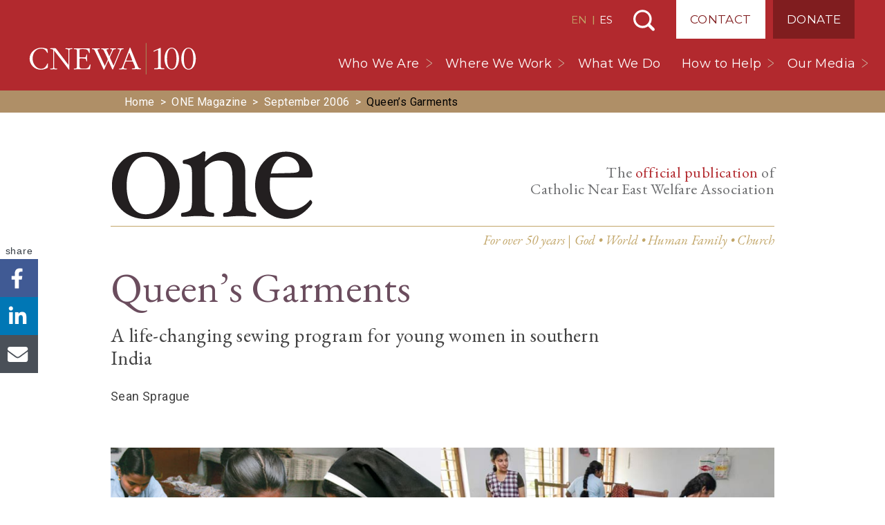

--- FILE ---
content_type: text/html; charset=UTF-8
request_url: https://cnewa.org/magazine/queens-garments-33240/
body_size: 23559
content:

<!doctype html>
<html lang="us-EN">
  <head>
        <!-- Google Tag Manager -->
      <script>(function(w,d,s,l,i){w[l]=w[l]||[];w[l].push({'gtm.start':
      new Date().getTime(),event:'gtm.js'});var f=d.getElementsByTagName(s)[0],
      j=d.createElement(s),dl=l!='dataLayer'?'&l='+l:'';j.async=true;j.src=
      'https://www.googletagmanager.com/gtm.js?id='+i+dl;f.parentNode.insertBefore(j,f);
      })(window,document,'script','dataLayer','GTM-PCWMLQ3');</script>
      <!-- End Google Tag Manager -->
      <meta charset="utf-8">
<script>
var gform;gform||(document.addEventListener("gform_main_scripts_loaded",function(){gform.scriptsLoaded=!0}),document.addEventListener("gform/theme/scripts_loaded",function(){gform.themeScriptsLoaded=!0}),window.addEventListener("DOMContentLoaded",function(){gform.domLoaded=!0}),gform={domLoaded:!1,scriptsLoaded:!1,themeScriptsLoaded:!1,isFormEditor:()=>"function"==typeof InitializeEditor,callIfLoaded:function(o){return!(!gform.domLoaded||!gform.scriptsLoaded||!gform.themeScriptsLoaded&&!gform.isFormEditor()||(gform.isFormEditor()&&console.warn("The use of gform.initializeOnLoaded() is deprecated in the form editor context and will be removed in Gravity Forms 3.1."),o(),0))},initializeOnLoaded:function(o){gform.callIfLoaded(o)||(document.addEventListener("gform_main_scripts_loaded",()=>{gform.scriptsLoaded=!0,gform.callIfLoaded(o)}),document.addEventListener("gform/theme/scripts_loaded",()=>{gform.themeScriptsLoaded=!0,gform.callIfLoaded(o)}),window.addEventListener("DOMContentLoaded",()=>{gform.domLoaded=!0,gform.callIfLoaded(o)}))},hooks:{action:{},filter:{}},addAction:function(o,r,e,t){gform.addHook("action",o,r,e,t)},addFilter:function(o,r,e,t){gform.addHook("filter",o,r,e,t)},doAction:function(o){gform.doHook("action",o,arguments)},applyFilters:function(o){return gform.doHook("filter",o,arguments)},removeAction:function(o,r){gform.removeHook("action",o,r)},removeFilter:function(o,r,e){gform.removeHook("filter",o,r,e)},addHook:function(o,r,e,t,n){null==gform.hooks[o][r]&&(gform.hooks[o][r]=[]);var d=gform.hooks[o][r];null==n&&(n=r+"_"+d.length),gform.hooks[o][r].push({tag:n,callable:e,priority:t=null==t?10:t})},doHook:function(r,o,e){var t;if(e=Array.prototype.slice.call(e,1),null!=gform.hooks[r][o]&&((o=gform.hooks[r][o]).sort(function(o,r){return o.priority-r.priority}),o.forEach(function(o){"function"!=typeof(t=o.callable)&&(t=window[t]),"action"==r?t.apply(null,e):e[0]=t.apply(null,e)})),"filter"==r)return e[0]},removeHook:function(o,r,t,n){var e;null!=gform.hooks[o][r]&&(e=(e=gform.hooks[o][r]).filter(function(o,r,e){return!!(null!=n&&n!=o.tag||null!=t&&t!=o.priority)}),gform.hooks[o][r]=e)}});
</script>

  <meta http-equiv="x-ua-compatible" content="ie=edge">
  <meta name="viewport" content="width=device-width, initial-scale=1, shrink-to-fit=no, maximum-scale=1, user-scalable=no">

    
  <link rel="preconnect" href="https://fonts.googleapis.com">
  <link rel="preconnect" href="https://fonts.gstatic.com" crossorigin>
  <link rel="preload" as="style" href="https://fonts.googleapis.com/css2?family=EB+Garamond:wght@400;500;700&family=EB+Garamond:ital@1&family=Montserrat:wght@200;400;500&family=Roboto:wght@300;400;500;700&display=swap" onload="this.setAttribute('onload', 'null'); this.setAttribute('rel', 'stylesheet');">
  <meta name='robots' content='index, follow, max-image-preview:large, max-snippet:-1, max-video-preview:-1' />

	<!-- This site is optimized with the Yoast SEO Premium plugin v26.7 (Yoast SEO v26.7) - https://yoast.com/wordpress/plugins/seo/ -->
	<title>Queen’s Garments | ONE Magazine</title>
	<link rel="canonical" href="https://cnewa.org/magazine/queens-garments-33240/" />
	<meta property="og:locale" content="en_US" />
	<meta property="og:type" content="article" />
	<meta property="og:title" content="Queen’s Garments | ONE Magazine" />
	<meta property="og:description" content="A life-changing sewing program for young women in southern India" />
	<meta property="og:site_name" content="CNEWA" />
	<meta property="article:publisher" content="https://www.facebook.com/CNEWA1926/" />
	<meta name="twitter:card" content="summary_large_image" />
	<meta name="twitter:site" content="@CNEWA" />
	<meta name="twitter:label1" content="Est. reading time" />
	<meta name="twitter:data1" content="4 minutes" />
	<script type="application/ld+json" class="yoast-schema-graph">{"@context":"https://schema.org","@graph":[{"@type":"Article","@id":"https://cnewa.org/magazine/queens-garments-33240/#article","isPartOf":{"@id":"https://cnewa.org/magazine/queens-garments-33240/"},"author":{"name":"Sean Sprague","@id":""},"headline":"Queen’s Garments","datePublished":"2006-09-25T00:00:00+00:00","mainEntityOfPage":{"@id":"https://cnewa.org/magazine/queens-garments-33240/"},"wordCount":888,"commentCount":0,"publisher":{"@id":"https://cnewa.org/#organization"},"inLanguage":"en-US"},{"@type":"WebPage","@id":"https://cnewa.org/magazine/queens-garments-33240/","url":"https://cnewa.org/magazine/queens-garments-33240/","name":"Queen’s Garments | ONE Magazine","isPartOf":{"@id":"https://cnewa.org/#website"},"datePublished":"2006-09-25T00:00:00+00:00","breadcrumb":{"@id":"https://cnewa.org/magazine/queens-garments-33240/#breadcrumb"},"inLanguage":"en-US","potentialAction":[{"@type":"ReadAction","target":["https://cnewa.org/magazine/queens-garments-33240/"]}]},{"@type":"BreadcrumbList","@id":"https://cnewa.org/magazine/queens-garments-33240/#breadcrumb","itemListElement":[{"@type":"ListItem","position":1,"name":"Home","item":"https://cnewa.org/"},{"@type":"ListItem","position":2,"name":"One Magazine","item":"https://cnewa.org/magazine/"},{"@type":"ListItem","position":3,"name":"September 2006","item":"https://cnewa.org/magazine-issues/september-2006/"},{"@type":"ListItem","position":4,"name":"Queen’s Garments"}]},{"@type":"WebSite","@id":"https://cnewa.org/#website","url":"https://cnewa.org/","name":"CNEWA","description":"","publisher":{"@id":"https://cnewa.org/#organization"},"alternateName":"Catholic Near East Welfare Association","potentialAction":[{"@type":"SearchAction","target":{"@type":"EntryPoint","urlTemplate":"https://cnewa.org/?s={search_term_string}"},"query-input":{"@type":"PropertyValueSpecification","valueRequired":true,"valueName":"search_term_string"}}],"inLanguage":"en-US"},{"@type":"Organization","@id":"https://cnewa.org/#organization","name":"Catholic Near East Welfare Association","alternateName":"CNEWA","url":"https://cnewa.org/","logo":{"@type":"ImageObject","inLanguage":"en-US","@id":"https://cnewa.org/#/schema/logo/image/","url":"https://cnewa.org/wp-content/uploads/2024/10/CNEWA-brand-logo-300x300-1.png","contentUrl":"https://cnewa.org/wp-content/uploads/2024/10/CNEWA-brand-logo-300x300-1.png","width":300,"height":300,"caption":"Catholic Near East Welfare Association"},"image":{"@id":"https://cnewa.org/#/schema/logo/image/"},"sameAs":["https://www.facebook.com/CNEWA1926/","https://x.com/CNEWA","https://www.instagram.com/cnewa1926/","https://www.youtube.com/user/TheCNEWA","https://en.wikipedia.org/wiki/Catholic_Near_East_Welfare_Association"]},{"@type":"Person","@id":"","name":"Sean Sprague"}]}</script>
	<!-- / Yoast SEO Premium plugin. -->


<link rel="alternate" title="oEmbed (JSON)" type="application/json+oembed" href="https://cnewa.org/wp-json/oembed/1.0/embed?url=https%3A%2F%2Fcnewa.org%2Fmagazine%2Fqueens-garments-33240%2F" />
<link rel="alternate" title="oEmbed (XML)" type="text/xml+oembed" href="https://cnewa.org/wp-json/oembed/1.0/embed?url=https%3A%2F%2Fcnewa.org%2Fmagazine%2Fqueens-garments-33240%2F&#038;format=xml" />
<style id='wp-img-auto-sizes-contain-inline-css'>
img:is([sizes=auto i],[sizes^="auto," i]){contain-intrinsic-size:3000px 1500px}
/*# sourceURL=wp-img-auto-sizes-contain-inline-css */
</style>
<style id='wp-emoji-styles-inline-css'>

	img.wp-smiley, img.emoji {
		display: inline !important;
		border: none !important;
		box-shadow: none !important;
		height: 1em !important;
		width: 1em !important;
		margin: 0 0.07em !important;
		vertical-align: -0.1em !important;
		background: none !important;
		padding: 0 !important;
	}
/*# sourceURL=wp-emoji-styles-inline-css */
</style>
<link rel='stylesheet' id='wp-block-library-css' href='https://cnewa.org/wp-includes/css/dist/block-library/style.min.css?ver=6.9' media='all' />
<style id='global-styles-inline-css'>
:root{--wp--preset--aspect-ratio--square: 1;--wp--preset--aspect-ratio--4-3: 4/3;--wp--preset--aspect-ratio--3-4: 3/4;--wp--preset--aspect-ratio--3-2: 3/2;--wp--preset--aspect-ratio--2-3: 2/3;--wp--preset--aspect-ratio--16-9: 16/9;--wp--preset--aspect-ratio--9-16: 9/16;--wp--preset--color--black: #000000;--wp--preset--color--cyan-bluish-gray: #abb8c3;--wp--preset--color--white: #ffffff;--wp--preset--color--pale-pink: #f78da7;--wp--preset--color--vivid-red: #cf2e2e;--wp--preset--color--luminous-vivid-orange: #ff6900;--wp--preset--color--luminous-vivid-amber: #fcb900;--wp--preset--color--light-green-cyan: #7bdcb5;--wp--preset--color--vivid-green-cyan: #00d084;--wp--preset--color--pale-cyan-blue: #8ed1fc;--wp--preset--color--vivid-cyan-blue: #0693e3;--wp--preset--color--vivid-purple: #9b51e0;--wp--preset--gradient--vivid-cyan-blue-to-vivid-purple: linear-gradient(135deg,rgb(6,147,227) 0%,rgb(155,81,224) 100%);--wp--preset--gradient--light-green-cyan-to-vivid-green-cyan: linear-gradient(135deg,rgb(122,220,180) 0%,rgb(0,208,130) 100%);--wp--preset--gradient--luminous-vivid-amber-to-luminous-vivid-orange: linear-gradient(135deg,rgb(252,185,0) 0%,rgb(255,105,0) 100%);--wp--preset--gradient--luminous-vivid-orange-to-vivid-red: linear-gradient(135deg,rgb(255,105,0) 0%,rgb(207,46,46) 100%);--wp--preset--gradient--very-light-gray-to-cyan-bluish-gray: linear-gradient(135deg,rgb(238,238,238) 0%,rgb(169,184,195) 100%);--wp--preset--gradient--cool-to-warm-spectrum: linear-gradient(135deg,rgb(74,234,220) 0%,rgb(151,120,209) 20%,rgb(207,42,186) 40%,rgb(238,44,130) 60%,rgb(251,105,98) 80%,rgb(254,248,76) 100%);--wp--preset--gradient--blush-light-purple: linear-gradient(135deg,rgb(255,206,236) 0%,rgb(152,150,240) 100%);--wp--preset--gradient--blush-bordeaux: linear-gradient(135deg,rgb(254,205,165) 0%,rgb(254,45,45) 50%,rgb(107,0,62) 100%);--wp--preset--gradient--luminous-dusk: linear-gradient(135deg,rgb(255,203,112) 0%,rgb(199,81,192) 50%,rgb(65,88,208) 100%);--wp--preset--gradient--pale-ocean: linear-gradient(135deg,rgb(255,245,203) 0%,rgb(182,227,212) 50%,rgb(51,167,181) 100%);--wp--preset--gradient--electric-grass: linear-gradient(135deg,rgb(202,248,128) 0%,rgb(113,206,126) 100%);--wp--preset--gradient--midnight: linear-gradient(135deg,rgb(2,3,129) 0%,rgb(40,116,252) 100%);--wp--preset--font-size--small: 13px;--wp--preset--font-size--medium: 20px;--wp--preset--font-size--large: 36px;--wp--preset--font-size--x-large: 42px;--wp--preset--font-family--system-fonts: -apple-system,BlinkMacSystemFont,Segoe UI,Roboto,Oxygen-Sans,Ubuntu,Cantarell,Helvetica Neue,sans-serif;--wp--preset--spacing--20: 0.44rem;--wp--preset--spacing--30: 0.67rem;--wp--preset--spacing--40: 1rem;--wp--preset--spacing--50: 1.5rem;--wp--preset--spacing--60: 2.25rem;--wp--preset--spacing--70: 3.38rem;--wp--preset--spacing--80: 5.06rem;--wp--preset--shadow--natural: 6px 6px 9px rgba(0, 0, 0, 0.2);--wp--preset--shadow--deep: 12px 12px 50px rgba(0, 0, 0, 0.4);--wp--preset--shadow--sharp: 6px 6px 0px rgba(0, 0, 0, 0.2);--wp--preset--shadow--outlined: 6px 6px 0px -3px rgb(255, 255, 255), 6px 6px rgb(0, 0, 0);--wp--preset--shadow--crisp: 6px 6px 0px rgb(0, 0, 0);}:root { --wp--style--global--content-size: 850px;--wp--style--global--wide-size: 1200px; }:where(body) { margin: 0; }.wp-site-blocks > .alignleft { float: left; margin-right: 2em; }.wp-site-blocks > .alignright { float: right; margin-left: 2em; }.wp-site-blocks > .aligncenter { justify-content: center; margin-left: auto; margin-right: auto; }:where(.is-layout-flex){gap: 0.5em;}:where(.is-layout-grid){gap: 0.5em;}.is-layout-flow > .alignleft{float: left;margin-inline-start: 0;margin-inline-end: 2em;}.is-layout-flow > .alignright{float: right;margin-inline-start: 2em;margin-inline-end: 0;}.is-layout-flow > .aligncenter{margin-left: auto !important;margin-right: auto !important;}.is-layout-constrained > .alignleft{float: left;margin-inline-start: 0;margin-inline-end: 2em;}.is-layout-constrained > .alignright{float: right;margin-inline-start: 2em;margin-inline-end: 0;}.is-layout-constrained > .aligncenter{margin-left: auto !important;margin-right: auto !important;}.is-layout-constrained > :where(:not(.alignleft):not(.alignright):not(.alignfull)){max-width: var(--wp--style--global--content-size);margin-left: auto !important;margin-right: auto !important;}.is-layout-constrained > .alignwide{max-width: var(--wp--style--global--wide-size);}body .is-layout-flex{display: flex;}.is-layout-flex{flex-wrap: wrap;align-items: center;}.is-layout-flex > :is(*, div){margin: 0;}body .is-layout-grid{display: grid;}.is-layout-grid > :is(*, div){margin: 0;}body{font-family: var(--wp--preset--font-family--system-fonts);line-height: 1.5;padding-top: 0px;padding-right: 0px;padding-bottom: 0px;padding-left: 0px;}a:where(:not(.wp-element-button)){text-decoration: underline;}:root :where(.wp-element-button, .wp-block-button__link){background-color: #32373c;border-width: 0;color: #fff;font-family: inherit;font-size: inherit;font-style: inherit;font-weight: inherit;letter-spacing: inherit;line-height: inherit;padding-top: calc(0.667em + 2px);padding-right: calc(1.333em + 2px);padding-bottom: calc(0.667em + 2px);padding-left: calc(1.333em + 2px);text-decoration: none;text-transform: inherit;}.has-black-color{color: var(--wp--preset--color--black) !important;}.has-cyan-bluish-gray-color{color: var(--wp--preset--color--cyan-bluish-gray) !important;}.has-white-color{color: var(--wp--preset--color--white) !important;}.has-pale-pink-color{color: var(--wp--preset--color--pale-pink) !important;}.has-vivid-red-color{color: var(--wp--preset--color--vivid-red) !important;}.has-luminous-vivid-orange-color{color: var(--wp--preset--color--luminous-vivid-orange) !important;}.has-luminous-vivid-amber-color{color: var(--wp--preset--color--luminous-vivid-amber) !important;}.has-light-green-cyan-color{color: var(--wp--preset--color--light-green-cyan) !important;}.has-vivid-green-cyan-color{color: var(--wp--preset--color--vivid-green-cyan) !important;}.has-pale-cyan-blue-color{color: var(--wp--preset--color--pale-cyan-blue) !important;}.has-vivid-cyan-blue-color{color: var(--wp--preset--color--vivid-cyan-blue) !important;}.has-vivid-purple-color{color: var(--wp--preset--color--vivid-purple) !important;}.has-black-background-color{background-color: var(--wp--preset--color--black) !important;}.has-cyan-bluish-gray-background-color{background-color: var(--wp--preset--color--cyan-bluish-gray) !important;}.has-white-background-color{background-color: var(--wp--preset--color--white) !important;}.has-pale-pink-background-color{background-color: var(--wp--preset--color--pale-pink) !important;}.has-vivid-red-background-color{background-color: var(--wp--preset--color--vivid-red) !important;}.has-luminous-vivid-orange-background-color{background-color: var(--wp--preset--color--luminous-vivid-orange) !important;}.has-luminous-vivid-amber-background-color{background-color: var(--wp--preset--color--luminous-vivid-amber) !important;}.has-light-green-cyan-background-color{background-color: var(--wp--preset--color--light-green-cyan) !important;}.has-vivid-green-cyan-background-color{background-color: var(--wp--preset--color--vivid-green-cyan) !important;}.has-pale-cyan-blue-background-color{background-color: var(--wp--preset--color--pale-cyan-blue) !important;}.has-vivid-cyan-blue-background-color{background-color: var(--wp--preset--color--vivid-cyan-blue) !important;}.has-vivid-purple-background-color{background-color: var(--wp--preset--color--vivid-purple) !important;}.has-black-border-color{border-color: var(--wp--preset--color--black) !important;}.has-cyan-bluish-gray-border-color{border-color: var(--wp--preset--color--cyan-bluish-gray) !important;}.has-white-border-color{border-color: var(--wp--preset--color--white) !important;}.has-pale-pink-border-color{border-color: var(--wp--preset--color--pale-pink) !important;}.has-vivid-red-border-color{border-color: var(--wp--preset--color--vivid-red) !important;}.has-luminous-vivid-orange-border-color{border-color: var(--wp--preset--color--luminous-vivid-orange) !important;}.has-luminous-vivid-amber-border-color{border-color: var(--wp--preset--color--luminous-vivid-amber) !important;}.has-light-green-cyan-border-color{border-color: var(--wp--preset--color--light-green-cyan) !important;}.has-vivid-green-cyan-border-color{border-color: var(--wp--preset--color--vivid-green-cyan) !important;}.has-pale-cyan-blue-border-color{border-color: var(--wp--preset--color--pale-cyan-blue) !important;}.has-vivid-cyan-blue-border-color{border-color: var(--wp--preset--color--vivid-cyan-blue) !important;}.has-vivid-purple-border-color{border-color: var(--wp--preset--color--vivid-purple) !important;}.has-vivid-cyan-blue-to-vivid-purple-gradient-background{background: var(--wp--preset--gradient--vivid-cyan-blue-to-vivid-purple) !important;}.has-light-green-cyan-to-vivid-green-cyan-gradient-background{background: var(--wp--preset--gradient--light-green-cyan-to-vivid-green-cyan) !important;}.has-luminous-vivid-amber-to-luminous-vivid-orange-gradient-background{background: var(--wp--preset--gradient--luminous-vivid-amber-to-luminous-vivid-orange) !important;}.has-luminous-vivid-orange-to-vivid-red-gradient-background{background: var(--wp--preset--gradient--luminous-vivid-orange-to-vivid-red) !important;}.has-very-light-gray-to-cyan-bluish-gray-gradient-background{background: var(--wp--preset--gradient--very-light-gray-to-cyan-bluish-gray) !important;}.has-cool-to-warm-spectrum-gradient-background{background: var(--wp--preset--gradient--cool-to-warm-spectrum) !important;}.has-blush-light-purple-gradient-background{background: var(--wp--preset--gradient--blush-light-purple) !important;}.has-blush-bordeaux-gradient-background{background: var(--wp--preset--gradient--blush-bordeaux) !important;}.has-luminous-dusk-gradient-background{background: var(--wp--preset--gradient--luminous-dusk) !important;}.has-pale-ocean-gradient-background{background: var(--wp--preset--gradient--pale-ocean) !important;}.has-electric-grass-gradient-background{background: var(--wp--preset--gradient--electric-grass) !important;}.has-midnight-gradient-background{background: var(--wp--preset--gradient--midnight) !important;}.has-small-font-size{font-size: var(--wp--preset--font-size--small) !important;}.has-medium-font-size{font-size: var(--wp--preset--font-size--medium) !important;}.has-large-font-size{font-size: var(--wp--preset--font-size--large) !important;}.has-x-large-font-size{font-size: var(--wp--preset--font-size--x-large) !important;}.has-system-fonts-font-family{font-family: var(--wp--preset--font-family--system-fonts) !important;}
:where(.wp-block-post-template.is-layout-flex){gap: 1.25em;}:where(.wp-block-post-template.is-layout-grid){gap: 1.25em;}
:where(.wp-block-term-template.is-layout-flex){gap: 1.25em;}:where(.wp-block-term-template.is-layout-grid){gap: 1.25em;}
:where(.wp-block-columns.is-layout-flex){gap: 2em;}:where(.wp-block-columns.is-layout-grid){gap: 2em;}
:root :where(.wp-block-pullquote){font-size: 1.5em;line-height: 1.6;}
/*# sourceURL=global-styles-inline-css */
</style>
<link rel='preload' as='style' onload='this.setAttribute("onload", "null"); this.setAttribute("rel", "stylesheet");' id='lazilyloadedstyle-preload-css' href='https://cnewa.org/wp-content/plugins/lazily-loaded//css/lazily-loaded.css?ver=3' media='all' />
<link rel='stylesheet' id='woocommerce-layout-css' href='https://cnewa.org/wp-content/plugins/woocommerce/assets/css/woocommerce-layout.css?ver=10.4.3' media='all' />
<link rel='stylesheet' id='woocommerce-smallscreen-css' href='https://cnewa.org/wp-content/plugins/woocommerce/assets/css/woocommerce-smallscreen.css?ver=10.4.3' media='only screen and (max-width: 768px)' />
<link rel='stylesheet' id='woocommerce-general-css' href='https://cnewa.org/wp-content/plugins/woocommerce/assets/css/woocommerce.css?ver=10.4.3' media='all' />
<style id='woocommerce-inline-inline-css'>
.woocommerce form .form-row .required { visibility: visible; }
/*# sourceURL=woocommerce-inline-inline-css */
</style>
<link rel='stylesheet' id='p13/css-css' href='https://cnewa.org/wp-content/themes/cnewa/build/index.css?ver=1769718269' media='all' />
<script src="https://cnewa.org/wp-includes/js/jquery/jquery.min.js?ver=3.7.1" id="jquery-core-js"></script>
<script src="https://cnewa.org/wp-includes/js/jquery/jquery-migrate.min.js?ver=3.4.1" id="jquery-migrate-js"></script>
<script defer src="https://cnewa.org/wp-content/plugins/lazily-loaded//js/lazily-loaded.js?ver=3" id="lazilyloadjs-defer-js"></script>
<script src="https://cnewa.org/wp-content/plugins/woocommerce/assets/js/jquery-blockui/jquery.blockUI.min.js?ver=2.7.0-wc.10.4.3" id="wc-jquery-blockui-js" defer data-wp-strategy="defer"></script>
<script src="https://cnewa.org/wp-content/plugins/woocommerce/assets/js/js-cookie/js.cookie.min.js?ver=2.1.4-wc.10.4.3" id="wc-js-cookie-js" defer data-wp-strategy="defer"></script>
<script id="woocommerce-js-extra">
var woocommerce_params = {"ajax_url":"/wp-admin/admin-ajax.php","wc_ajax_url":"/?wc-ajax=%%endpoint%%","i18n_password_show":"Show password","i18n_password_hide":"Hide password"};
//# sourceURL=woocommerce-js-extra
</script>
<script src="https://cnewa.org/wp-content/plugins/woocommerce/assets/js/frontend/woocommerce.min.js?ver=10.4.3" id="woocommerce-js" defer data-wp-strategy="defer"></script>
<link rel="https://api.w.org/" href="https://cnewa.org/wp-json/" /><link rel="alternate" title="JSON" type="application/json" href="https://cnewa.org/wp-json/wp/v2/magazine/33240" /><link rel="EditURI" type="application/rsd+xml" title="RSD" href="https://cnewa.org/xmlrpc.php?rsd" />
<meta name="generator" content="WordPress 6.9" />
<meta name="generator" content="WooCommerce 10.4.3" />
<link rel='shortlink' href='https://cnewa.org/?p=33240' />
	<noscript><style>.woocommerce-product-gallery{ opacity: 1 !important; }</style></noscript>
	<link rel="icon" href="https://cnewa.org/wp-content/uploads/2020/03/cropped-fav-2-32x32.png" sizes="32x32" />
<link rel="icon" href="https://cnewa.org/wp-content/uploads/2020/03/cropped-fav-2-192x192.png" sizes="192x192" />
<link rel="apple-touch-icon" href="https://cnewa.org/wp-content/uploads/2020/03/cropped-fav-2-180x180.png" />
<meta name="msapplication-TileImage" content="https://cnewa.org/wp-content/uploads/2020/03/cropped-fav-2-270x270.png" />
</head>  <body class="wp-singular magazine-template-default single single-magazine postid-33240 wp-embed-responsive wp-theme-cnewa site-us theme-cnewa woocommerce-no-js queens-garments-33240">
    <div id="mobile-menu">
  <div class="brand-wrap">
    <a class="brand-mobile" href="https://cnewa.org/">CNEWA</a>
  </div>
  <div style="position:relative">
    <div id="sub-menu-wrap">
      <div class="back">
        <button id="back-menu"></button>
      </div>
      <ul class="sub-menu" id="the-sub-menu"></ul>
    </div>
    <div class="menu-primary-navigation-container"><ul id="menu-primary-navigation" class="menu"><li id="menu-item-101942" class="menu-item menu-item-type-custom menu-item-object-custom menu-item-has-children menu-item-101942"><a href="#">Who We Are</a>
<ul class="sub-menu">
	<li id="menu-item-101943" class="menu-item menu-item-type-post_type menu-item-object-page menu-item-101943"><a href="https://cnewa.org/about-us/">About Us</a></li>
	<li id="menu-item-101947" class="menu-item menu-item-type-post_type menu-item-object-page menu-item-101947"><a href="https://cnewa.org/our-mission/">Our Mission</a></li>
	<li id="menu-item-119072" class="menu-item menu-item-type-post_type menu-item-object-page menu-item-119072"><a href="https://cnewa.org/leadership/">Leadership</a></li>
	<li id="menu-item-101948" class="menu-item menu-item-type-post_type menu-item-object-page menu-item-101948"><a href="https://cnewa.org/offices/">Offices</a></li>
	<li id="menu-item-101944" class="menu-item menu-item-type-post_type menu-item-object-page menu-item-101944"><a href="https://cnewa.org/financials/">Financials</a></li>
</ul>
</li>
<li id="menu-item-134844" class="menu-item menu-item-type-custom menu-item-object-custom menu-item-has-children menu-item-134844"><a href="#">Where We Work</a>
<ul class="sub-menu">
	<li id="menu-item-134843" class="menu-item menu-item-type-post_type menu-item-object-page menu-item-134843"><a href="https://cnewa.org/where-we-work/middle-east/">Middle East</a></li>
	<li id="menu-item-134842" class="menu-item menu-item-type-post_type menu-item-object-page menu-item-134842"><a href="https://cnewa.org/where-we-work/northeast-africa/">Northeast Africa</a></li>
	<li id="menu-item-134840" class="menu-item menu-item-type-post_type menu-item-object-page menu-item-134840"><a href="https://cnewa.org/where-we-work/india/">India</a></li>
	<li id="menu-item-134841" class="menu-item menu-item-type-post_type menu-item-object-page menu-item-134841"><a href="https://cnewa.org/where-we-work/eastern-europe/">Eastern Europe</a></li>
</ul>
</li>
<li id="menu-item-120788" class="menu-item menu-item-type-post_type_archive menu-item-object-campaigns menu-item-120788"><a href="https://cnewa.org/what-we-do/">What We Do</a></li>
<li id="menu-item-102456" class="menu-item menu-item-type-custom menu-item-object-custom menu-item-has-children menu-item-102456"><a href="#">How to Help</a>
<ul class="sub-menu">
	<li id="menu-item-102165" class="menu-item menu-item-type-post_type menu-item-object-page menu-item-102165"><a href="https://cnewa.org/donate/">Donate</a></li>
	<li id="menu-item-127113" class="menu-item menu-item-type-post_type_archive menu-item-object-events menu-item-127113"><a href="https://cnewa.org/events/">Events</a></li>
	<li id="menu-item-102163" class="menu-item menu-item-type-post_type menu-item-object-page menu-item-102163"><a href="https://cnewa.org/communitas-cnewa/">Monthly Support</a></li>
	<li id="menu-item-102164" class="menu-item menu-item-type-post_type menu-item-object-page menu-item-102164"><a href="https://cnewa.org/mass-intentions/">Mass Intentions</a></li>
	<li id="menu-item-102303" class="menu-item menu-item-type-post_type menu-item-object-page menu-item-102303"><a href="https://cnewa.org/other-ways-to-give/">Other Ways to Give</a></li>
</ul>
</li>
<li id="menu-item-125441" class="menu-item menu-item-type-custom menu-item-object-custom menu-item-has-children menu-item-125441"><a href="#">Our Media</a>
<ul class="sub-menu">
	<li id="menu-item-83299" class="menu-item menu-item-type-post_type_archive menu-item-object-magazine menu-item-83299"><a href="https://cnewa.org/magazine/">ONE Magazine</a></li>
	<li id="menu-item-83294" class="menu-item menu-item-type-post_type menu-item-object-page current_page_parent menu-item-83294"><a href="https://cnewa.org/blog/">Blog</a></li>
	<li id="menu-item-126147" class="menu-item menu-item-type-custom menu-item-object-custom menu-item-126147"><a target="_blank" href="https://www.youtube.com/user/TheCNEWA">CNEWA YouTube</a></li>
	<li id="menu-item-105676" class="menu-item menu-item-type-post_type menu-item-object-page menu-item-105676"><a href="https://cnewa.org/books/">Books</a></li>
	<li id="menu-item-135972" class="menu-item menu-item-type-post_type menu-item-object-page menu-item-135972"><a href="https://cnewa.org/annual-reports/">Annual Reports</a></li>
</ul>
</li>
</ul></div><div class="menu-top-navigation-container"><ul id="menu-top-navigation" class="menu"><li id="menu-item-101887" class="contact menu-item menu-item-type-post_type menu-item-object-page menu-item-101887"><a href="https://cnewa.org/contact/">Contact</a></li>
<li id="menu-item-101888" class="menu-item menu-item-type-post_type menu-item-object-page menu-item-101888"><a href="https://cnewa.org/donate/">Donate</a></li>
</ul></div>  </div>
  
<ul class="social">
  <li><a class='facebook' href='https://www.facebook.com/CNEWA1926/' title='Visit CNEWA on Facebook' target='_blank' rel='nofollow'>Visit CNEWA on Facebook</a></li><li><a class='instagram' href='https://www.instagram.com/cnewa_official/' title='Visit CNEWA on Instagram' target='_blank' rel='nofollow'>Visit CNEWA on Instagram</a></li><li><a class='youtube' href='https://www.youtube.com/user/TheCNEWA' title='Visit CNEWA on YouTube' target='_blank' rel='nofollow'>Visit CNEWA on YouTube</a></li></ul></div>    <div id="body-wrap" data-site_id="1">
      <header class="banner">
  <div class="container">
    <a class="brand" href="https://cnewa.org/">CNEWA<</a>
    <div class="nav-top-wrap">
              <div class="switcher">
          <a href="/" class="active">EN</a> | <a href="/es/">ES</a>
        </div>
                  <button id="search-toggle">Search</button>
      <div class="menu-top-navigation-container"><ul id="menu-top-navigation-1" class="menu"><li class="contact menu-item menu-item-type-post_type menu-item-object-page menu-item-101887"><a href="https://cnewa.org/contact/">Contact</a></li>
<li class="menu-item menu-item-type-post_type menu-item-object-page menu-item-101888"><a href="https://cnewa.org/donate/">Donate</a></li>
</ul></div>    </div>
    <nav class="nav-primary">
      <div class="menu-primary-navigation-container"><ul id="menu-primary-navigation-1" class="menu"><li class="menu-item menu-item-type-custom menu-item-object-custom menu-item-has-children menu-item-101942"><a href="#">Who We Are</a>
<ul class="sub-menu">
	<li class="menu-item menu-item-type-post_type menu-item-object-page menu-item-101943"><a href="https://cnewa.org/about-us/">About Us</a></li>
	<li class="menu-item menu-item-type-post_type menu-item-object-page menu-item-101947"><a href="https://cnewa.org/our-mission/">Our Mission</a></li>
	<li class="menu-item menu-item-type-post_type menu-item-object-page menu-item-119072"><a href="https://cnewa.org/leadership/">Leadership</a></li>
	<li class="menu-item menu-item-type-post_type menu-item-object-page menu-item-101948"><a href="https://cnewa.org/offices/">Offices</a></li>
	<li class="menu-item menu-item-type-post_type menu-item-object-page menu-item-101944"><a href="https://cnewa.org/financials/">Financials</a></li>
</ul>
</li>
<li class="menu-item menu-item-type-custom menu-item-object-custom menu-item-has-children menu-item-134844"><a href="#">Where We Work</a>
<ul class="sub-menu">
	<li class="menu-item menu-item-type-post_type menu-item-object-page menu-item-134843"><a href="https://cnewa.org/where-we-work/middle-east/">Middle East</a></li>
	<li class="menu-item menu-item-type-post_type menu-item-object-page menu-item-134842"><a href="https://cnewa.org/where-we-work/northeast-africa/">Northeast Africa</a></li>
	<li class="menu-item menu-item-type-post_type menu-item-object-page menu-item-134840"><a href="https://cnewa.org/where-we-work/india/">India</a></li>
	<li class="menu-item menu-item-type-post_type menu-item-object-page menu-item-134841"><a href="https://cnewa.org/where-we-work/eastern-europe/">Eastern Europe</a></li>
</ul>
</li>
<li class="menu-item menu-item-type-post_type_archive menu-item-object-campaigns menu-item-120788"><a href="https://cnewa.org/what-we-do/">What We Do</a></li>
<li class="menu-item menu-item-type-custom menu-item-object-custom menu-item-has-children menu-item-102456"><a href="#">How to Help</a>
<ul class="sub-menu">
	<li class="menu-item menu-item-type-post_type menu-item-object-page menu-item-102165"><a href="https://cnewa.org/donate/">Donate</a></li>
	<li class="menu-item menu-item-type-post_type_archive menu-item-object-events menu-item-127113"><a href="https://cnewa.org/events/">Events</a></li>
	<li class="menu-item menu-item-type-post_type menu-item-object-page menu-item-102163"><a href="https://cnewa.org/communitas-cnewa/">Monthly Support</a></li>
	<li class="menu-item menu-item-type-post_type menu-item-object-page menu-item-102164"><a href="https://cnewa.org/mass-intentions/">Mass Intentions</a></li>
	<li class="menu-item menu-item-type-post_type menu-item-object-page menu-item-102303"><a href="https://cnewa.org/other-ways-to-give/">Other Ways to Give</a></li>
</ul>
</li>
<li class="menu-item menu-item-type-custom menu-item-object-custom menu-item-has-children menu-item-125441"><a href="#">Our Media</a>
<ul class="sub-menu">
	<li class="menu-item menu-item-type-post_type_archive menu-item-object-magazine menu-item-83299"><a href="https://cnewa.org/magazine/">ONE Magazine</a></li>
	<li class="menu-item menu-item-type-post_type menu-item-object-page current_page_parent menu-item-83294"><a href="https://cnewa.org/blog/">Blog</a></li>
	<li class="menu-item menu-item-type-custom menu-item-object-custom menu-item-126147"><a target="_blank" href="https://www.youtube.com/user/TheCNEWA">CNEWA YouTube</a></li>
	<li class="menu-item menu-item-type-post_type menu-item-object-page menu-item-105676"><a href="https://cnewa.org/books/">Books</a></li>
	<li class="menu-item menu-item-type-post_type menu-item-object-page menu-item-135972"><a href="https://cnewa.org/annual-reports/">Annual Reports</a></li>
</ul>
</li>
</ul></div>    </nav>
    <button id="menu-toggle" class="hamburger hamburger--spin" type="button">
      <span class="hamburger-box">
        <span class="hamburger-inner"></span>
      </span>
    </button>
  </div>
</header>

      <div class="wrap" role="document">
        <div class="content">
                    <main class="main">
            <section class="magazine-header">
      <div id="breadcrumbs-magazine">
      <div class="container">
        <ul>
          <li><a href="https://cnewa.org">Home</a></li>
          <li><a href="https://cnewa.org/magazine/">ONE Magazine</a></li>
          <li><a href="https://cnewa.org/magazine-issues/september-2006">September 2006</a></li>
          <li class="current-term"><span>Queen’s Garments</span></li>
        </ul>
      </div>
    </div>
    <div class="container">
          <h1 class="logo-one">ONE Magazine</h1>
      <h2>The <a href="/one-magazine-credits/">official publication</a> of <br>Catholic Near East Welfare Association</h2>
      <div class="magazine-tagline">For over 50 years | God &bull; World &bull; Human Family &bull; Church</div>
      </div>
</section><article class="post-33240 magazine type-magazine status-publish hentry magazine-issues-september-2006 magazine-sections-feature">
  <header>
    <div class="container">
      <h1 class="entry-title">Queen’s Garments</h1>
      <p class="excerpt">A life-changing sewing program for young women in southern India</p>  <div class="entry-meta col-6 no-avatar">
    <div class="col-9">
      <p class="byline author vcard">
        Sean Sprague      </p>
    </div>
  </div>
    </div>
  </header>
    <div class="entry-content container maintainer">
    <div class="cnewa-slider-wrap legacy-gallery-wrap" data-slide-height="70" data-slider="campaigns" data-slides-per-view-mobile="2" data-slides-per-view="3">
          <ul class="image-gallery"><li class='slide-1' data-slide='1'>
                <a href='https://cnewa.org/wp-content/uploads/2006/01/32-5-19.jpg' class='slide-link'><div class='the-image' data-src='https://cnewa.org/wp-content/uploads/2006/01/32-5-19.jpg'></div></a>
                <figcaption>With direction from the sisters, women at Queen’s Garments have a chance to better their lives. (photo: Sean Sprague)</figcaption>
              </li><li class='slide-2' data-slide='2'>
                <a href='https://cnewa.org/wp-content/uploads/2006/01/32-5-18.jpg' class='slide-link'><div class='the-image' data-src='https://cnewa.org/wp-content/uploads/2006/01/32-5-18.jpg'></div></a>
                <figcaption>The daily regimen forms good character and strong friendships. (photo: Sean Sprague)</figcaption>
              </li></ul>
          <button class="prev slider-control hid">previous</button>
          <div class="slider-dots hid"></div>
          <button class="next slider-control hid">next</button>
        </div><p>Inside a large house in the wooded hills of Kottayam, a district in the southern Indian state of Kerala, Sangeetha Pushpam crouched over a sewing machine, stitching fabric. She is 19, and has been working for four years to help support her family, which her father had abandoned. </p>
<p>After dropping out of school at 15, Sangeetha was hired by a cashew factory. She was getting paid practically nothing, however, and the factory conditions were taking their toll on her health. She suffered chest pains. Sangeetha wanted to move on and enrolled in a tailoring course. She did not have enough money to complete it, however, and she dropped out. </p>
<p>Fortunately, Sangeetha was invited to Kottayam to join Queen&#146;s Garments, a sewing shop run by the Congregation of the Mother of Carmel, a religious community for women of the Syro-Malabar Catholic Church. Founded in 1866, the community includes 6,000 sisters who run charities, schools and hospitals throughout India and abroad. </p>
<p>In a converted novitiate, Sangeetha works with 20 other young women from poor, often broken, families. </p>
<p> &#147;Our mission is to promote plain living, high thinking and selfless service to eradicate poverty and suffering,&#148; said Sister Suma Rose, who started Queen&#146;s Garments in May 2004. </p>
<p>There is a special need for helping women in India, Sister Suma said. They are &#147;undervalued, underrecognized, underrepresented and marginalized in society.&#148; Sister Suma has just completed her Ph.D. at Assumption Women&#146;s College in Changanacherry and published her dissertation, Polity, Society and Women in Kerala. </p>
<p>The working women live rent free at Queen&#146;s Garments but must provide their own meals. The sisters arrange contracts for school uniforms, satchels and other items. After the production costs are covered, the payment is split among the workers based on how many items they produce. Each of the women opens a savings account, and each puts away about $100 a year, a significant amount in a country where the per capita income is about $700. As the program picks up, the women probably will earn more, the sisters said. </p>
<p>Much of the savings go toward dowries. Though officially illegal since 1961, the dowry system remains in practice &#150; much like the caste system, which was also officially outlawed. </p>
<p>Throughout India, the majority of marriages are arranged, and a bride&#146;s family is expected to pay a dowry to the groom&#146;s. Even poor families can be expected to pay as much as $3,000. And in Kerala, which has the highest unemployment rate (almost half the population) of any Indian state, such payments can be especially burdensome. Families &#147;unlucky&#148; enough to have several daughters can be ruined by the cost of dowries. </p>
<p> &#147;We are very much against the dowry system, but what to do?&#148; said an exasperated Sister Josie Thalody. </p>
<p>Already, three women have left the program, using their savings toward their dowries. There is no limit to the women&#146;s stay, but most expect to stay only a few years before starting a family. </p>
<p>Sangeetha, though, is not yet thinking of marriage. She wants to save enough money to buy a sewing machine and set up her own small business. &#147;I&#146;ve found real happiness here, because we see and experience the love of the sisters, which makes me forget the pain I felt at home.&#148; </p>
<p>Not all of the women employed at Queen&#146;s Garments are Christian. Though there are more Christians in Kerala than in any other Indian state, they are still a minority. Of Kerala&#146;s 33 million residents, an estimated 55 percent are Hindu, 25 percent are Muslim and 20 percent are Christian. </p>
<p> &#147;I am really happy here because of the way we all get along and because of the infectious love we receive from the sisters,&#148; said Manju Maniyan, a 21-year-old Hindu. </p>
<p>All women are expected to attend common reflections and faith sharing. Catholics, however, are encouraged to join in the celebration of the Holy Qurbana (the Syro-Malabar Divine Liturgy), Sister Clare Joel said, while Hindus and Muslims worship according to their own traditions. </p>
<p>Like the sisters, the residents live regimented schedules. They rise at 5:30 for prayer, work most of the day, with breaks for meals and more prayers, and retire at 10 p.m. They are not allowed to leave the compound unless accompanied by a sister and can receive phone calls only on Sundays. Silence is encouraged during the women&#146;s work hours. </p>
<p>The regimen helps the women &#147;form good character through prayer and the strict schedule promotes discipline,&#148; Sister Clare said. &#147;They will learn good moral values, and by earning money and saving they will become self-sufficient.&#148; The women undergo spiritual counseling programs and self-evaluations several times a year. In essence, the sisters are running a finishing school, not for rich debutantes but for poor women. </p>
<p>The workshop is divided into two floors. Upstairs, the women make school uniforms and other garments. Downstairs, there are heavier machines for making handbags. Storerooms are piled high with raw materials and finished goods. </p>
<p>The sisters, who have been trained in sewing, supervise the work and help the women improve their skills. Sister Suma stressed that it is not just sewing the sisters are teaching. &#147;Here, they are experiencing the dignity of labor and the dignity of womanhood, strengthening their spiritual and moral fiber, without which no individual or social development would be possible.&#148; </p>
<p><em>Based in Wales, photojournalist Sean Sprague frequently visits India.</em></p>
<div class="cnewa-author-bios"><div class='cnewa-author-bio'><p>This is photojournalist <strong>Sean Sprague</strong>&rsquo;s 50th contribution to ONE magazine.</p></div></div>  </div>
</article>

<div class="one-more">
  <div class="navigation container">
    <div class="col-6 prev">
      < <a href="https://cnewa.org/magazine/profiles-33239/" rel="prev">previous article</a>    </div>
    <div class="col-6 next">
      <a href="https://cnewa.org/magazine/middle-eastern-central-american-style-33241/" rel="next">next article</a> >    </div>
  </div>
  <a href="https://cnewa.org/magazine/" class="logo-one" title="see all ONE Magazine isaues">ONE Magazine</a>
  <div class="more-links">
    <a href="https://cnewa.org/magazine-issues/september-2006/" title="read more articles from the September 2006 issue">more from this issue</a><span>|</span><a href="https://cnewa.org/magazine/">all issues</a>
  </div>
</div>          </main>
        </div>
      </div><!-- end wrap -->
      <section class="newsletter" id="cnewa-newsletter">
  <div class="container">
    <p>Get to know us and stay informed about the impact your support makes.</p>    <div class="signup-form">
      
                <div class='gf_browser_chrome gform_wrapper gravity-theme gform-theme--no-framework' data-form-theme='gravity-theme' data-form-index='0' id='gform_wrapper_31' ><div id='gf_31' class='gform_anchor' tabindex='-1'></div><form method='post' enctype='multipart/form-data' target='gform_ajax_frame_31' id='gform_31'  action='/magazine/queens-garments-33240/#gf_31' data-formid='31' novalidate>
                        <div class='gform-body gform_body'><div id='gform_fields_31' class='gform_fields top_label form_sublabel_below description_below validation_below'><div id="field_31_1" class="gfield gfield--type-email gfield_contains_required field_sublabel_below gfield--no-description field_description_below hidden_label field_validation_below gfield_visibility_visible"  ><label class='gfield_label gform-field-label' for='input_31_1'>Email<span class="gfield_required"><span class="gfield_required gfield_required_text">(Required)</span></span></label><div class='ginput_container ginput_container_email'>
                            <input name='input_1' id='input_31_1' type='email' value='' class='large'   placeholder='EMAIL' aria-required="true" aria-invalid="false"  />
                        </div></div></div></div>
        <div class='gform-footer gform_footer top_label'> <input type='submit' id='gform_submit_button_31' class='gform_button button' onclick='gform.submission.handleButtonClick(this);' data-submission-type='submit' value='Submit'  /> <input type='hidden' name='gform_ajax' value='form_id=31&amp;title=&amp;description=&amp;tabindex=0&amp;theme=gravity-theme&amp;hash=d54b1dbd32b55063e92b5f17ff160784' />
            <input type='hidden' class='gform_hidden' name='gform_submission_method' data-js='gform_submission_method_31' value='iframe' />
            <input type='hidden' class='gform_hidden' name='gform_theme' data-js='gform_theme_31' id='gform_theme_31' value='gravity-theme' />
            <input type='hidden' class='gform_hidden' name='gform_style_settings' data-js='gform_style_settings_31' id='gform_style_settings_31' value='' />
            <input type='hidden' class='gform_hidden' name='is_submit_31' value='1' />
            <input type='hidden' class='gform_hidden' name='gform_submit' value='31' />
            
            <input type='hidden' class='gform_hidden' name='gform_currency' data-currency='USD' value='pLB+OW5aUdIUk6BhpO+KAISqQjCt8JoxFHyRlAKfjZE3TKGQYD83fTpkKWJ8HonCIls92D7cwuQeF8FJIdq94e7gQvryfYx1P4Y9VmQ1zTwoeNk=' />
            <input type='hidden' class='gform_hidden' name='gform_unique_id' value='' />
            <input type='hidden' class='gform_hidden' name='state_31' value='WyJbXSIsIjI0MDNlZTkwYWFlZjk0NTE5YmRjMjAyMWIyNTI1YzZmIl0=' />
            <input type='hidden' autocomplete='off' class='gform_hidden' name='gform_target_page_number_31' id='gform_target_page_number_31' value='0' />
            <input type='hidden' autocomplete='off' class='gform_hidden' name='gform_source_page_number_31' id='gform_source_page_number_31' value='1' />
            <input type='hidden' name='gform_field_values' value='' />
            
        </div>
                        </form>
                        </div>
		                <iframe style='display:none;width:0px;height:0px;' src='about:blank' name='gform_ajax_frame_31' id='gform_ajax_frame_31' title='This iframe contains the logic required to handle Ajax powered Gravity Forms.'></iframe>
		                <script>
gform.initializeOnLoaded( function() {gformInitSpinner( 31, 'https://cnewa.org/wp-content/plugins/gravityforms/images/spinner.svg', true );jQuery('#gform_ajax_frame_31').on('load',function(){var contents = jQuery(this).contents().find('*').html();var is_postback = contents.indexOf('GF_AJAX_POSTBACK') >= 0;if(!is_postback){return;}var form_content = jQuery(this).contents().find('#gform_wrapper_31');var is_confirmation = jQuery(this).contents().find('#gform_confirmation_wrapper_31').length > 0;var is_redirect = contents.indexOf('gformRedirect(){') >= 0;var is_form = form_content.length > 0 && ! is_redirect && ! is_confirmation;var mt = parseInt(jQuery('html').css('margin-top'), 10) + parseInt(jQuery('body').css('margin-top'), 10) + 100;if(is_form){jQuery('#gform_wrapper_31').html(form_content.html());if(form_content.hasClass('gform_validation_error')){jQuery('#gform_wrapper_31').addClass('gform_validation_error');} else {jQuery('#gform_wrapper_31').removeClass('gform_validation_error');}setTimeout( function() { /* delay the scroll by 50 milliseconds to fix a bug in chrome */ jQuery(document).scrollTop(jQuery('#gform_wrapper_31').offset().top - mt); }, 50 );if(window['gformInitDatepicker']) {gformInitDatepicker();}if(window['gformInitPriceFields']) {gformInitPriceFields();}var current_page = jQuery('#gform_source_page_number_31').val();gformInitSpinner( 31, 'https://cnewa.org/wp-content/plugins/gravityforms/images/spinner.svg', true );jQuery(document).trigger('gform_page_loaded', [31, current_page]);window['gf_submitting_31'] = false;}else if(!is_redirect){var confirmation_content = jQuery(this).contents().find('.GF_AJAX_POSTBACK').html();if(!confirmation_content){confirmation_content = contents;}jQuery('#gform_wrapper_31').replaceWith(confirmation_content);jQuery(document).scrollTop(jQuery('#gf_31').offset().top - mt);jQuery(document).trigger('gform_confirmation_loaded', [31]);window['gf_submitting_31'] = false;wp.a11y.speak(jQuery('#gform_confirmation_message_31').text());}else{jQuery('#gform_31').append(contents);if(window['gformRedirect']) {gformRedirect();}}jQuery(document).trigger("gform_pre_post_render", [{ formId: "31", currentPage: "current_page", abort: function() { this.preventDefault(); } }]);        if (event && event.defaultPrevented) {                return;        }        const gformWrapperDiv = document.getElementById( "gform_wrapper_31" );        if ( gformWrapperDiv ) {            const visibilitySpan = document.createElement( "span" );            visibilitySpan.id = "gform_visibility_test_31";            gformWrapperDiv.insertAdjacentElement( "afterend", visibilitySpan );        }        const visibilityTestDiv = document.getElementById( "gform_visibility_test_31" );        let postRenderFired = false;        function triggerPostRender() {            if ( postRenderFired ) {                return;            }            postRenderFired = true;            gform.core.triggerPostRenderEvents( 31, current_page );            if ( visibilityTestDiv ) {                visibilityTestDiv.parentNode.removeChild( visibilityTestDiv );            }        }        function debounce( func, wait, immediate ) {            var timeout;            return function() {                var context = this, args = arguments;                var later = function() {                    timeout = null;                    if ( !immediate ) func.apply( context, args );                };                var callNow = immediate && !timeout;                clearTimeout( timeout );                timeout = setTimeout( later, wait );                if ( callNow ) func.apply( context, args );            };        }        const debouncedTriggerPostRender = debounce( function() {            triggerPostRender();        }, 200 );        if ( visibilityTestDiv && visibilityTestDiv.offsetParent === null ) {            const observer = new MutationObserver( ( mutations ) => {                mutations.forEach( ( mutation ) => {                    if ( mutation.type === 'attributes' && visibilityTestDiv.offsetParent !== null ) {                        debouncedTriggerPostRender();                        observer.disconnect();                    }                });            });            observer.observe( document.body, {                attributes: true,                childList: false,                subtree: true,                attributeFilter: [ 'style', 'class' ],            });        } else {            triggerPostRender();        }    } );} );
</script>
    </div>
  </div>
</section><footer class="content-info" >
  <div class="footer-top">
    <div class="container">
      <div class="col-3 footer-nav-wrap">
        <h2>More</h2>
        <div class="menu-what-we-do-container"><ul id="menu-what-we-do" class="menu"><li id="menu-item-101909" class="menu-item menu-item-type-post_type menu-item-object-page menu-item-101909"><a href="https://cnewa.org/contact/">Contact</a></li>
<li id="menu-item-101910" class="menu-item menu-item-type-post_type menu-item-object-page menu-item-101910"><a href="https://cnewa.org/donate/">Donate</a></li>
<li id="menu-item-101908" class="menu-item menu-item-type-post_type menu-item-object-page menu-item-101908"><a href="https://cnewa.org/offices/">Offices</a></li>
<li id="menu-item-102469" class="menu-item menu-item-type-post_type menu-item-object-page menu-item-102469"><a href="https://cnewa.org/careers/">Careers</a></li>
</ul></div>      </div>
              <div class="col-3 footer-social">
          <h2>Social</h2>
          
<ul class="social">
  <li><a class='facebook' href='https://www.facebook.com/CNEWA1926/' title='Visit CNEWA on Facebook' target='_blank' rel='nofollow'>Visit CNEWA on Facebook</a></li><li><a class='instagram' href='https://www.instagram.com/cnewa_official/' title='Visit CNEWA on Instagram' target='_blank' rel='nofollow'>Visit CNEWA on Instagram</a></li><li><a class='youtube' href='https://www.youtube.com/user/TheCNEWA' title='Visit CNEWA on YouTube' target='_blank' rel='nofollow'>Visit CNEWA on YouTube</a></li></ul>        </div>
            <div class="col-6 instagram-wrap">
        <h2>Follow us on <a href='https://www.instagram.com/cnewa_official/' rel='nofollow' target='_blank'>Instagram</a></h2>		<div id="instagram-gallery-feed-0" class="instagram-gallery-feed" data-feed="{&quot;id&quot;:0,&quot;account_id&quot;:&quot;29639880592277603&quot;,&quot;source&quot;:&quot;username&quot;,&quot;tag&quot;:&quot;wordpress&quot;,&quot;order_by&quot;:&quot;top_media&quot;,&quot;layout&quot;:&quot;gallery&quot;,&quot;limit&quot;:8,&quot;columns&quot;:4,&quot;spacing&quot;:10,&quot;lazy&quot;:false,&quot;responsive&quot;:{&quot;desktop&quot;:{&quot;columns&quot;:4,&quot;spacing&quot;:10},&quot;tablet&quot;:{&quot;columns&quot;:2,&quot;spacing&quot;:8},&quot;mobile&quot;:{&quot;columns&quot;:2,&quot;spacing&quot;:6},&quot;breakpoints&quot;:{&quot;tablet&quot;:768,&quot;mobile&quot;:480}},&quot;aspect_ratio&quot;:{&quot;width&quot;:1,&quot;height&quot;:1},&quot;highlight&quot;:{&quot;tag&quot;:&quot;&quot;,&quot;id&quot;:&quot;&quot;,&quot;position&quot;:&quot;1,3,5&quot;},&quot;reel&quot;:{&quot;hide&quot;:false},&quot;copyright&quot;:{&quot;hide&quot;:false,&quot;placeholder&quot;:&quot;&quot;},&quot;profile&quot;:{&quot;display&quot;:false,&quot;username&quot;:&quot;&quot;,&quot;nickname&quot;:&quot;&quot;,&quot;website&quot;:&quot;&quot;,&quot;biography&quot;:&quot;&quot;,&quot;link_text&quot;:&quot;Follow&quot;,&quot;website_text&quot;:&quot;Website&quot;,&quot;avatar&quot;:&quot;&quot;},&quot;box&quot;:{&quot;display&quot;:false,&quot;padding&quot;:1,&quot;radius&quot;:0,&quot;background&quot;:&quot;#fefefe&quot;,&quot;profile&quot;:false,&quot;desc&quot;:&quot;&quot;,&quot;text_color&quot;:&quot;#000000&quot;},&quot;mask&quot;:{&quot;display&quot;:false,&quot;background&quot;:&quot;#000000&quot;,&quot;icon_color&quot;:&quot;#ffffff&quot;,&quot;likes_count&quot;:true,&quot;comments_count&quot;:true},&quot;card&quot;:{&quot;display&quot;:false,&quot;radius&quot;:1,&quot;font_size&quot;:12,&quot;background&quot;:&quot;#ffffff&quot;,&quot;background_hover&quot;:&quot;&quot;,&quot;text_color&quot;:&quot;#000000&quot;,&quot;padding&quot;:5,&quot;likes_count&quot;:true,&quot;text_length&quot;:10,&quot;comments_count&quot;:true,&quot;text_align&quot;:&quot;left&quot;},&quot;carousel&quot;:{&quot;centered_slides&quot;:false,&quot;autoplay&quot;:false,&quot;autoplay_interval&quot;:3000,&quot;navarrows&quot;:true,&quot;navarrows_color&quot;:&quot;&quot;,&quot;pagination&quot;:true,&quot;pagination_color&quot;:&quot;&quot;},&quot;modal&quot;:{&quot;display&quot;:true,&quot;profile&quot;:true,&quot;media_description&quot;:true,&quot;likes_count&quot;:true,&quot;comments_count&quot;:true,&quot;comments_list&quot;:false,&quot;text_align&quot;:&quot;left&quot;,&quot;modal_align&quot;:&quot;right&quot;,&quot;text_length&quot;:10000,&quot;font_size&quot;:12},&quot;button&quot;:{&quot;display&quot;:false,&quot;text&quot;:&quot;View on Instagram&quot;,&quot;text_color&quot;:&quot;#ffff&quot;,&quot;background&quot;:&quot;&quot;,&quot;background_hover&quot;:&quot;&quot;},&quot;button_load&quot;:{&quot;display&quot;:false,&quot;text&quot;:&quot;next &gt;&quot;,&quot;text_color&quot;:&quot;#b2292e&quot;,&quot;background&quot;:&quot;&quot;,&quot;background_hover&quot;:&quot;&quot;}}">
		<!-- <FeedContainer/> -->
		</div>
		      </div>
    </div>
  </div>
  <div class="footer-bottom">
    <div class="container">
      <span class="brand-footer">CNEWA</span>
      <p class='brand-tagline'>a papal agency for humanitarian and pastoral support <br>serving the churches and peoples of the <br>Middle East • Northeast Africa • India • Eastern Europe</p>      <div class="copyright">
        © Catholic Near East Welfare Association, Inc., a 501(c)(3) organization | Tax ID #13-1623929        <div class="menu-how-to-help-container"><ul id="menu-how-to-help" class="menu"><li id="menu-item-119149" class="menu-item menu-item-type-post_type menu-item-object-page menu-item-119149"><a href="https://cnewa.org/privacy-policy/">Privacy Policy</a></li>
<li id="menu-item-119147" class="menu-item menu-item-type-post_type menu-item-object-page menu-item-119147"><a href="https://cnewa.org/terms-of-service/">Terms of Service</a></li>
<li id="menu-item-114324" class="menu-item menu-item-type-post_type menu-item-object-page menu-item-114324"><a href="https://cnewa.org/website-accessibility-statement/">Website Accessibility</a></li>
<li id="menu-item-102477" class="menu-item menu-item-type-post_type menu-item-object-page menu-item-102477"><a href="https://cnewa.org/protection-of-minors-policy/">Protection of Minors Policy</a></li>
<li id="menu-item-101929" class="menu-item menu-item-type-post_type menu-item-object-page menu-item-101929"><a href="https://cnewa.org/one-magazine-credits/">ONE Magazine Credits</a></li>
</ul></div>      </div>
      <div class="captcha-disclaimer">
        Protected by reCAPTCHA. <a href="https://policies.google.com/privacy" target="_blank">Privacy</a> | <a href="https://policies.google.com/terms" target="_blank">Terms</a>      </div>
    </div>
  </div>
  <button id="to-top">Scroll to top of page</button>
</footer><div class="form-wrap search-form modal-form-wrap">
  <header>
    <button id="search-close" class="modal-close">Close search form</button>
    <h2>Search CNEWA</h2>
  </header>
  <form role="search" method="get" class="search-form" action="https://cnewa.org/">
    <label>
      <span class="screen-reader-text">Search:</span>
      <input type="search" class="search-field" placeholder="Search …" value="" name="s">
    </label>
    <input type="submit" class="search-submit" value="Search">
  </form>
</div>
<div id="search-modal"></div><div id="language-checker" data-site="1">
  <div class="language-check-form">
    <div class="french-version">
      <p>Nous constatons que votre préférence linguistique est le français.  <br>Voudriez-vous être redirigé sur notre site de langue française?</p>
      <a href="https://cnewa.org/fr">Oui! Je veux y accéder.</a>
      <button class="lang-check-close">Non merci, je veux rester sur ce site.</button>
    </div>
    <div class="spanish-version">
      <p>Hemos notado que su idioma preferido es español. ¿Le gustaría ver la página de Asociación Católica para el Bienestar del Cercano Oriente en español? </p>
      <a href="https://cnewa.org/es">Vee página en español</a>
      <button class="lang-check-close">No gracias, Prefiero permanecer en está página electrónica</button>
    </div>
  </div>
</div>  <script src="https://www.google.com/recaptcha/api.js?render=6LfV2vcUAAAAAA_vJunEtGGTu_kypHemmej1LZJr"></script>
<script>
  grecaptcha.ready(function() {
    grecaptcha.execute('6LfV2vcUAAAAAA_vJunEtGGTu_kypHemmej1LZJr', {action:'validate_captcha'}).then(function(token) {
      document.getElementById('g-recaptcha-response').value = token;
    });
  });
</script>



<div class="form-wrap stripe-form  modal-form-wrap"><button type="button" id="donate-close" class="modal-close">Close donation form</button>     <div class="right-country-wrap us-version">
      <h3>To our friends in Canada:</h3>
      <p>Please <a class="inline" href="/ca/donate">visit CNEWA Canada</a> <br>to make your gift.</p>
      <p><a id="ca-res" href="/ca/donate">Donate to CNEWA Canada</a></p>
      <p><a id="ca-res-flag" href="/ca/donate">Donate to CNEWA Canada</a></p>
      <hr>
      <p>If you live in the United States, <br><strong><a class="us-anyway">click below to continue</a></strong>.</p>
      <p><a id="us-res" class="us-anyway">My primary address is in the United States</a></p>
    </div>
    <div class="form-inner-wrap">
    <header data-thankyou="Success" data-processing="Processing" data-error-text="Error">
      <div class="col-4 the-steps">
        <button type="button" class="btn-form-js btn-back">&lt; Back</button>
        <nav class="steps-wrap">
          <button type="button" class="step step-1 active ready" data-step="1">1</button>
          <button type="button" class="step step-2" data-step="2">2</button>
          <button type="button" class="step step-3" data-step="3">3</button>
        </nav>
      </div>
      <div class="col-4 step-label">
        <h2 id="header-text" data-site="1" data-step1text="Amount & Purpose" data-step2text="Contact Information" data-step3text="Payment">Amount & Purpose</h2>
      </div>
      <div class="col-3 secure">
        <span id="icon-secure"></span> <span>SECURE</span>
      </div>
    </header>
    <noscript>
      <div>
        JavaScript is not enabled! This payment form requires your browser to have JavaScript enabled. Please activate JavaScript and reload this page. Check <a href="http://enable-javascript.com" target="_blank">enable-javascript.com</a> for more informations.      </div>
    </noscript>

    <form id="captcha-v2" method="post">
      <div class="g-recaptcha" data-sitekey="6LcZ5OUcAAAAACuyk-Qlyszk7XEHdphQ7u2nrH4N" data-callback="submitV2"></div>
    </form>

    <form action="" method="POST" id="payment-form" class="form-horizontal " novalidate>
      <input type="hidden" id="g-recaptcha-response" name="g-recaptcha-response">
            <input type="hidden" name="site" value="1" />
      <input type="hidden" name="program_id" id="program-id" value="0" />
      <input type="hidden" name="pk" id="pk" value="pk_live_eekEnCJwBbJkPyRTekkgtlzn00Cq3PWy9Y" />
      <input type="hidden" name="recurring_plan" id="recurring_plan" value="price_1HeitcEbgRsWGVc7oO60EYb1" />
            <div class="inner-wrap">
        <div class="form-step active" id="amount-step">
                        <div class="amount-wrap amount-5">
                <button type='button' class='amt-selector' data-amount='750' id='a750'>$750</button><button type='button' class='amt-selector' data-amount='350' id='a350'>$350</button><button type='button' class='amt-selector' data-amount='150' id='a150'>$150</button><button type='button' class='amt-selector' data-amount='75' id='a75'>$75</button><button type='button' class='amt-selector' data-amount='35' id='a35'>$35</button><button type='button' class='amt-selector amt-input' data-amount='' id='aother'>Other</button>                <div class="other-amount-wrap">
                  <label>enter another amount $ <input type="text" name="currency-field" id="other-amount" pattern="^\$\d{1,3}(,\d{3})*(\.\d+)?$" value="" data-type="currency">
                  </label>
                  <div class="min-amount-alert required-verbiage-hidden" aria-hidden="true">Minimum $10 donation</div>
                </div>
                <input type="hidden" name="amount_of_money" id="the-amount" />
                <div class="amount-required required-verbiage-hidden" aria-hidden="true">This field is required</div>
              </div>
                        <div class="fund-wrap" data-donate-language="Donate to">
              <label for="major-fund-select">Donate to:</label>
              <select name="major_fund_code" id="major-fund-select" required>
                <option value='20'>Where the Need Is Greatest</option><option value='50'>Accompanying the Church</option><option value='37'>Responding to Human Needs</option><option value='EM'>Emergency Relief</option>              </select>
                              <input type="hidden" name="major_fund_name" value="Where the Need Is Greatest" id="major-fund-name" />
                          </div>


            <div class="frequency-wrap">
              <button type="button" class="frequency-select" data-frequency="one-time" id="one-time">One time</button>
              <button type="button" class="frequency-select" data-frequency="recurring" id="recurring">Monthly</button>
              <input type="hidden" name="frequency" id="frequency" />
              <div class="frequency-required required-verbiage-hidden" aria-hidden="true">This field is required</div>
            </div>

            <div class="comment-wrap">
              <input type="checkbox" name="add-comment" id="add-comment" />
              <label for="add-comment">Write us a comment</label>
              <div id="the-comment">
                <textarea name="donor_comment" maxlength="300"></textarea>
                <em>(limit 300 characters)</em>
              </div>
            </div>
          
          <button type="button" class="btn-form-js btn-next" id="amount-next">Next &gt;</button>
        </div>

        <div class="form-step col-sm-12" id="personal-info-step">
          <label class="sr-only" for="first_name">First Name</label>
          <input type="text" name="first_name" id="first_name" maxlength="70" required placeholder="First Name *" value=""/>
          <div class="first_name-required required-verbiage-hidden" aria-hidden="true">This field is required</div>
          <label class="sr-only" for="last_name">Last Name</label>
          <input type="text" name="last_name" id="last_name" maxlength="70" required placeholder="Last Name *" value="" />
          <div class="last_name-required required-verbiage-hidden" aria-hidden="true">This field is required</div>
          <label class="sr-only" for="cardholder-email">Email Address</label>
          <input name="cardholder_email" id="cardholder-email" type="email" class="card-email" required placeholder="Email Address *" value=""/>
          <div class="email-required required-verbiage-hidden" aria-hidden="true">Please enter a valid email address</div>
                      <div class="print-version">
              <label><input type="checkbox" name="printed_version" id="printed_version" /> I’d like to receive the printed version of ONE Magazine</label>
            </div>
                    <div class="mailing-address-wrap">
            <h4>Mailing Address</h4>
            <label class="sr-only" for="donor-address">Address:</label>
            <input type="text" name="donor_address" id="donor-address" required placeholder="Address *" />
            <div class="donor-address-required required-verbiage-hidden" aria-hidden="true">This field is required</div>
            <label class="sr-only" for="donor-address-2">Address Line 2:</label>
            <input type="text" name="donor_address_2" id="donor-address-2" placeholder="Address Line 2" />
            <label class="sr-only" for="donor-city">City:</label>

            <div class="half-width-wrap">
              <input type="text" name="donor_city" id="donor-city" required placeholder="City *" />
              <div class="donor-city-required required-verbiage-hidden" aria-hidden="true">This field is required</div>
            </div>

            <div class="donor-state-wrap donor-region-select-wrap half-width-wrap">
                              <select name="donor_state" class="donor-state" id="donor-state-select" required>
                  <option value="" selected>State *</option>
<option value="AL">Alabama</option>
<option value="AK">Alaska</option>
<option value="AZ">Arizona</option>
<option value="AR">Arkansas</option>
<option value="CA">California</option>
<option value="CO">Colorado</option>
<option value="CT">Connecticut</option>
<option value="DE">Delaware</option>
<option value="DC">District Of Columbia</option>
<option value="FL">Florida</option>
<option value="GA">Georgia</option>
<option value="HI">Hawaii</option>
<option value="ID">Idaho</option>
<option value="IL">Illinois</option>
<option value="IN">Indiana</option>
<option value="IA">Iowa</option>
<option value="KS">Kansas</option>
<option value="KY">Kentucky</option>
<option value="LA">Louisiana</option>
<option value="ME">Maine</option>
<option value="MD">Maryland</option>
<option value="MA">Massachusetts</option>
<option value="MI">Michigan</option>
<option value="MN">Minnesota</option>
<option value="MS">Mississippi</option>
<option value="MO">Missouri</option>
<option value="MT">Montana</option>
<option value="NE">Nebraska</option>
<option value="NV">Nevada</option>
<option value="NH">New Hampshire</option>
<option value="NJ">New Jersey</option>
<option value="NM">New Mexico</option>
<option value="NY">New York</option>
<option value="NC">North Carolina</option>
<option value="ND">North Dakota</option>
<option value="OH">Ohio</option>
<option value="OK">Oklahoma</option>
<option value="OR">Oregon</option>
<option value="PA">Pennsylvania</option>
<option value="RI">Rhode Island</option>
<option value="SC">South Carolina</option>
<option value="SD">South Dakota</option>
<option value="TN">Tennessee</option>
<option value="TX">Texas</option>
<option value="UT">Utah</option>
<option value="VT">Vermont</option>
<option value="VA">Virginia</option>
<option value="WA">Washington</option>
<option value="WV">West Virginia</option>
<option value="WI">Wisconsin</option>
<option value="WY">Wyoming</option>
<option value="AS">American Samoa</option>
<option value="GU">Guam</option>
<option value="MP">Northern Mariana Islands</option>
<option value="PR">Puerto Rico</option>
<option value="UM">United States Minor Outlying Islands</option>
<option value="VI">Virgin Islands</option>
<option value="AA">Armed Forces Americas</option>
<option value="AP">Armed Forces Pacific</option>
<option value="AE">Armed Forces Others</option>	                </select>
                <label for="donor-state-select" class="label-below sr-only">State *</label>
                            
              <div class="donor-state-required required-verbiage-hidden" aria-hidden="true">This field is required</div>
            </div>

            <div class="donor-region-text-wrap half-width-wrap">
              <label class="sr-only" for="donor-state-text">State/Province/Region *</label>
              <input type="text" name="donor_region" class="donor-state" id="donor-state-text" placeholder="State/Province/Region *" required />
              <div class="donor-state-required required-verbiage-hidden" aria-hidden="true">This field is required</div>
            </div>

            <div class="half-width-wrap donor-zip-wrap">
              <label class="sr-only" for="donor-zip">Zip Code:</label>
              <input type="text" name="donor_zip" id="donor-zip" placeholder="Zip Code *" required />
              <div class="donor-zip-required required-verbiage-hidden" aria-hidden="true">This field is required</div>
            </div>

            <div class="half-width-wrap donor-country-wrap">
                              <select name="donor_country" id="donor-country">
                  <option value="Afghanistan">Afghanistan</option>
<option value="Aland Islands">Aland Islands</option>
<option value="Albania">Albania</option>
<option value="Algeria">Algeria</option>
<option value="Andorra">Andorra</option>
<option value="Angola">Angola</option>
<option value="Anguilla">Anguilla</option>
<option value="Antarctica">Antarctica</option>
<option value="Antigua and Barbuda">Antigua and Barbuda</option>
<option value="Argentina">Argentina</option>
<option value="Armenia">Armenia</option>
<option value="Aruba">Aruba</option>
<option value="Australia">Australia</option>
<option value="Austria">Austria</option>
<option value="Azerbaijan">Azerbaijan</option>
<option value="Bahamas">Bahamas</option>
<option value="Bahrain">Bahrain</option>
<option value="Bangladesh">Bangladesh</option>
<option value="Barbados">Barbados</option>
<option value="Belarus">Belarus</option>
<option value="Belgium">Belgium</option>
<option value="Belize">Belize</option>
<option value="Benin">Benin</option>
<option value="Bermuda">Bermuda</option>
<option value="Bhutan">Bhutan</option>
<option value="Bolivia">Bolivia</option>
<option value="Bonaire, Saint Eustatius and Saba ">Bonaire, Saint Eustatius and Saba</option>
<option value="Bosnia and Herzegovina">Bosnia and Herzegovina</option>
<option value="Botswana">Botswana</option>
<option value="Bouvet Island">Bouvet Island</option>
<option value="Brazil">Brazil</option>
<option value="British Indian Ocean Territory">British Indian Ocean Territory</option>
<option value="British Virgin Islands">British Virgin Islands</option>
<option value="Brunei">Brunei</option>
<option value="Bulgaria">Bulgaria</option>
<option value="Burkina Faso">Burkina Faso</option>
<option value="Burundi">Burundi</option>
<option value="Cambodia">Cambodia</option>
<option value="Cameroon">Cameroon</option>
<option value="Canada" >Canada</option>
<option value="Cape Verde">Cape Verde</option>
<option value="Cayman Islands">Cayman Islands</option>
<option value="Central African Republic">Central African Republic</option>
<option value="Chad">Chad</option>
<option value="Chile">Chile</option>
<option value="China">China</option>
<option value="Christmas Island">Christmas Island</option>
<option value="Cocos Islands">Cocos Islands</option>
<option value="Colombia">Colombia</option>
<option value="Comoros">Comoros</option>
<option value="Cook Islands">Cook Islands</option>
<option value="Costa Rica">Costa Rica</option>
<option value="Croatia">Croatia</option>
<option value="Cuba">Cuba</option>
<option value="Curacao">Curacao</option>
<option value="Cyprus">Cyprus</option>
<option value="Czech Republic">Czech Republic</option>
<option value="Democratic Republic of the Congo">Democratic Republic of the Congo</option>
<option value="Denmark">Denmark</option>
<option value="Djibouti">Djibouti</option>
<option value="Dominica">Dominica</option>
<option value="Dominican Republic">Dominican Republic</option>
<option value="East Timor">East Timor</option>
<option value="Ecuador">Ecuador</option>
<option value="Egypt">Egypt</option>
<option value="El Salvador">El Salvador</option>
<option value="Equatorial Guinea">Equatorial Guinea</option>
<option value="Eritrea">Eritrea</option>
<option value="Estonia">Estonia</option>
<option value="Ethiopia">Ethiopia</option>
<option value="Falkland Islands">Falkland Islands</option>
<option value="Faroe Islands">Faroe Islands</option>
<option value="Fiji">Fiji</option>
<option value="Finland">Finland</option>
<option value="France">France</option>
<option value="French Guiana">French Guiana</option>
<option value="French Polynesia">French Polynesia</option>
<option value="French Southern Territories">French Southern Territories</option>
<option value="Gabon">Gabon</option>
<option value="Gambia">Gambia</option>
<option value="Georgia">Georgia</option>
<option value="Germany">Germany</option>
<option value="Ghana">Ghana</option>
<option value="Gibraltar">Gibraltar</option>
<option value="Greece">Greece</option>
<option value="Greenland">Greenland</option>
<option value="Grenada">Grenada</option>
<option value="Guadeloupe">Guadeloupe</option>
<option value="Guam">Guam</option>
<option value="Guatemala">Guatemala</option>
<option value="Guernsey">Guernsey</option>
<option value="Guinea">Guinea</option>
<option value="Guinea-Bissau">Guinea-Bissau</option>
<option value="Guyana">Guyana</option>
<option value="Haiti">Haiti</option>
<option value="Heard Island and McDonald Islands">Heard Island and McDonald Islands</option>
<option value="Honduras">Honduras</option>
<option value="Hong Kong">Hong Kong</option>
<option value="Hungary">Hungary</option>
<option value="Iceland">Iceland</option>
<option value="India">India</option>
<option value="Indonesia">Indonesia</option>
<option value="Iran">Iran</option>
<option value="Iraq">Iraq</option>
<option value="Ireland">Ireland</option>
<option value="Isle of Man">Isle of Man</option>
<option value="Israel">Israel</option>
<option value="Italy">Italy</option>
<option value="Ivory Coast">Ivory Coast</option>
<option value="Jamaica">Jamaica</option>
<option value="Japan">Japan</option>
<option value="Jersey">Jersey</option>
<option value="Jordan">Jordan</option>
<option value="Kazakhstan">Kazakhstan</option>
<option value="Kenya">Kenya</option>
<option value="Kiribati">Kiribati</option>
<option value="Kosovo">Kosovo</option>
<option value="Kuwait">Kuwait</option>
<option value="Kyrgyzstan">Kyrgyzstan</option>
<option value="Laos">Laos</option>
<option value="Latvia">Latvia</option>
<option value="Lebanon">Lebanon</option>
<option value="Lesotho">Lesotho</option>
<option value="Liberia">Liberia</option>
<option value="Libya">Libya</option>
<option value="Liechtenstein">Liechtenstein</option>
<option value="Lithuania">Lithuania</option>
<option value="Luxembourg">Luxembourg</option>
<option value="Macao">Macao</option>
<option value="Macedonia">Macedonia</option>
<option value="Madagascar">Madagascar</option>
<option value="Malawi">Malawi</option>
<option value="Malaysia">Malaysia</option>
<option value="Maldives">Maldives</option>
<option value="Mali">Mali</option>
<option value="Malta">Malta</option>
<option value="Marshall Islands">Marshall Islands</option>
<option value="Martinique">Martinique</option>
<option value="Mauritania">Mauritania</option>
<option value="Mauritius">Mauritius</option>
<option value="Mayotte">Mayotte</option>
<option value="Mexico">Mexico</option>
<option value="Micronesia">Micronesia</option>
<option value="Moldova">Moldova</option>
<option value="Monaco">Monaco</option>
<option value="Mongolia">Mongolia</option>
<option value="Montenegro">Montenegro</option>
<option value="Montserrat">Montserrat</option>
<option value="Morocco">Morocco</option>
<option value="Mozambique">Mozambique</option>
<option value="Myanmar">Myanmar</option>
<option value="Namibia">Namibia</option>
<option value="Nauru">Nauru</option>
<option value="Nepal">Nepal</option>
<option value="Netherlands">Netherlands</option>
<option value="New Caledonia">New Caledonia</option>
<option value="New Zealand">New Zealand</option>
<option value="Nicaragua">Nicaragua</option>
<option value="Niger">Niger</option>
<option value="Nigeria">Nigeria</option>
<option value="Niue">Niue</option>
<option value="Norfolk Island">Norfolk Island</option>
<option value="North Korea">North Korea</option>
<option value="Northern Mariana Islands">Northern Mariana Islands</option>
<option value="Norway">Norway</option>
<option value="Oman">Oman</option>
<option value="Pakistan">Pakistan</option>
<option value="Palau">Palau</option>
<option value="Palestinian Territory">Palestinian Territory</option>
<option value="Panama">Panama</option>
<option value="Papua New Guinea">Papua New Guinea</option>
<option value="Paraguay">Paraguay</option>
<option value="Peru">Peru</option>
<option value="Philippines">Philippines</option>
<option value="Pitcairn">Pitcairn</option>
<option value="Poland">Poland</option>
<option value="Portugal">Portugal</option>
<option value="Puerto Rico">Puerto Rico</option>
<option value="Qatar">Qatar</option>
<option value="Republic of the Congo">Republic of the Congo</option>
<option value="Reunion">Reunion</option>
<option value="Romania">Romania</option>
<option value="Russia">Russia</option>
<option value="Rwanda">Rwanda</option>
<option value="Saint Barthelemy">Saint Barthelemy</option>
<option value="Saint Helena">Saint Helena</option>
<option value="Saint Kitts and Nevis">Saint Kitts and Nevis</option>
<option value="Saint Lucia">Saint Lucia</option>
<option value="Saint Martin">Saint Martin</option>
<option value="Saint Pierre and Miquelon">Saint Pierre and Miquelon</option>
<option value="Saint Vincent and the Grenadines">Saint Vincent and the Grenadines</option>
<option value="Samoa">Samoa</option>
<option value="San Marino">San Marino</option>
<option value="Sao Tome and Principe">Sao Tome and Principe</option>
<option value="Saudi Arabia">Saudi Arabia</option>
<option value="Senegal">Senegal</option>
<option value="Serbia">Serbia</option>
<option value="Seychelles">Seychelles</option>
<option value="Sierra Leone">Sierra Leone</option>
<option value="Singapore">Singapore</option>
<option value="Sint Maarten">Sint Maarten</option>
<option value="Slovakia">Slovakia</option>
<option value="Slovenia">Slovenia</option>
<option value="Solomon Islands">Solomon Islands</option>
<option value="Somalia">Somalia</option>
<option value="South Africa">South Africa</option>
<option value="South Georgia and the South Sandwich Islands">South Georgia and the South Sandwich Islands</option>
<option value="South Korea">South Korea</option>
<option value="South Sudan">South Sudan</option>
<option value="Spain">Spain</option>
<option value="Sri Lanka">Sri Lanka</option>
<option value="Sudan">Sudan</option>
<option value="Suriname">Suriname</option>
<option value="Svalbard and Jan Mayen">Svalbard and Jan Mayen</option>
<option value="Swaziland">Swaziland</option>
<option value="Sweden">Sweden</option>
<option value="Switzerland">Switzerland</option>
<option value="Syria">Syria</option>
<option value="Taiwan">Taiwan</option>
<option value="Tajikistan">Tajikistan</option>
<option value="Tanzania">Tanzania</option>
<option value="Thailand">Thailand</option>
<option value="Togo">Togo</option>
<option value="Tokelau">Tokelau</option>
<option value="Tonga">Tonga</option>
<option value="Trinidad and Tobago">Trinidad and Tobago</option>
<option value="Tunisia">Tunisia</option>
<option value="Turkey">Turkey</option>
<option value="Turkmenistan">Turkmenistan</option>
<option value="Turks and Caicos Islands">Turks and Caicos Islands</option>
<option value="Tuvalu">Tuvalu</option>
<option value="U.S. Virgin Islands">U.S. Virgin Islands</option>
<option value="Uganda">Uganda</option>
<option value="Ukraine">Ukraine</option>
<option value="United Arab Emirates">United Arab Emirates</option>
<option value="United Kingdom">United Kingdom</option>
<option value="United States" selected>United States</option>
<option value="United States Minor Outlying Islands">United States Minor Outlying Islands</option>
<option value="Uruguay">Uruguay</option>
<option value="Uzbekistan">Uzbekistan</option>
<option value="Vanuatu">Vanuatu</option>
<option value="Vatican">Vatican</option>
<option value="Venezuela">Venezuela</option>
<option value="Vietnam">Vietnam</option>
<option value="Wallis and Futuna">Wallis and Futuna</option>
<option value="Western Sahara">Western Sahara</option>
<option value="Yemen">Yemen</option>
<option value="Zambia">Zambia</option>
<option value="Zimbabwe">Zimbabwe</option>                </select>
                            <label for="donor-country" class="label-below " >Country *</label>
              <div class="donor-country-required required-verbiage-hidden" aria-hidden="true">This field is required</div>
            </div>
          </div>
          <button type="button" class="btn-form-js btn-next" id="info-next">Next &gt;</button>
          <div id="captcha-fail-message">
            <p>We are sorry. The website is unable to process your donation at this time. Please <a class="form-contact" href="/contact/">contact us</a> for assistance.</p>
          </div>
        </div>

        <div class="form-step col-sm-12" id="billing-info-step">
          <div id="amount-confirm">
            <span id="amount-confirm-amount" data-currency="USD" data-copy="Total Donation"></span><span id="amount-confirm-rec" data-copy="Monthly"></span><span id="cancel-note" style="display:none; font-size:11px;">*monthly donations can be cancelled at any time</span>
          </div>
          <div id="card-element"></div>
          <button id="submit">
            <span id="button-text">Donate Now</span>
          </button>
          <input type="hidden" name="currency" id="currency" value="USD" />
        </div>
      </div> <!-- /.inner-wrap -->
    </form>

    <div class='stripe-alert'>
      <div id="success-message">
        <div class="the-message"></div>
        <button type="button" class="btn-form-js btn-back" id="error-prev">&lt; Back</button>
      </div>
    </div>
    <div id="payment-processing"></div>
  </div> <!-- / .form-inner-wrap -->
</div> <!-- / .form-wrap -->

        <div id="modal-form"></div>
      <script type="speculationrules">
{"prefetch":[{"source":"document","where":{"and":[{"href_matches":"/*"},{"not":{"href_matches":["/wp-*.php","/wp-admin/*","/wp-content/uploads/*","/wp-content/*","/wp-content/plugins/*","/wp-content/themes/cnewa/*","/*\\?(.+)"]}},{"not":{"selector_matches":"a[rel~=\"nofollow\"]"}},{"not":{"selector_matches":".no-prefetch, .no-prefetch a"}}]},"eagerness":"conservative"}]}
</script>
	<script>
		(function () {
			var c = document.body.className;
			c = c.replace(/woocommerce-no-js/, 'woocommerce-js');
			document.body.className = c;
		})();
	</script>
	  <div class="sharevia_social-share-wrap sharevia_fixed">
    <h4 class="sharevia_title">share</h4>
    <ul class="sharevia_social-share">
              <li class="sharevia_facebook">
          <a title="Share this post via Facebook" href="https://www.facebook.com/sharer.php?t=Queen%E2%80%99s+Garments&amp;u=https%3A%2F%2Fcnewa.org%2Fmagazine%2Fqueens-garments-33240%2F" onclick="window.open('https://www.facebook.com/sharer.php?t=Queen%E2%80%99s+Garments&amp;u=https%3A%2F%2Fcnewa.org%2Fmagazine%2Fqueens-garments-33240%2F','popup','width=600,height=600'); return false;">Facebook</a>
        </li>
              <li class="sharevia_linkedin">
          <a title="Share this post via LinkedIn" href="https://www.linkedin.com/shareArticle?title=Queen%E2%80%99s+Garments&amp;url=https%3A%2F%2Fcnewa.org%2Fmagazine%2Fqueens-garments-33240%2F&amp;mini=true" onclick="window.open('https://www.linkedin.com/shareArticle?title=Queen%E2%80%99s+Garments&amp;url=https%3A%2F%2Fcnewa.org%2Fmagazine%2Fqueens-garments-33240%2F&amp;mini=true','popup','width=600,height=600'); return false;">LinkedIn</a>
        </li>
              <li class="sharevia_email">
          <a title="Share this post via Email" target="_blank" href="mailto:?body=https%3A%2F%2Fcnewa.org%2Fmagazine%2Fqueens-garments-33240%2F&amp;subject=Queen%E2%80%99s+Garments">Email</a>
        </li>
          </ul>
  </div>
<link rel='stylesheet' id='wc-stripe-blocks-checkout-style-css' href='https://cnewa.org/wp-content/plugins/woocommerce-gateway-stripe/build/upe-blocks.css?ver=5149cca93b0373758856' media='all' />
<link rel='stylesheet' id='wc-blocks-style-css' href='https://cnewa.org/wp-content/plugins/woocommerce/assets/client/blocks/wc-blocks.css?ver=wc-10.4.3' media='all' />
<link rel='stylesheet' id='gform_basic-css' href='https://cnewa.org/wp-content/plugins/gravityforms/assets/css/dist/basic.min.css?ver=2.9.26' media='all' />
<link rel='stylesheet' id='gform_theme_components-css' href='https://cnewa.org/wp-content/plugins/gravityforms/assets/css/dist/theme-components.min.css?ver=2.9.26' media='all' />
<link rel='stylesheet' id='gform_theme-css' href='https://cnewa.org/wp-content/plugins/gravityforms/assets/css/dist/theme.min.css?ver=2.9.26' media='all' />
<link rel='stylesheet' id='qligg-frontend-css' href='https://cnewa.org/wp-content/plugins/insta-gallery/build/frontend/css/style.css?ver=5.0.2' media='all' />
<link rel='preload' as='style' onload='this.setAttribute("onload", "null"); this.setAttribute("rel", "stylesheet");' id='shareviastyle-preload-css' href='https://cnewa.org/wp-content/plugins/sharevia//css/share-via.css?ver=2.7' media='all' />
<script src="https://cnewa.org/wp-content/plugins/woocommerce/assets/js/sourcebuster/sourcebuster.min.js?ver=10.4.3" id="sourcebuster-js-js"></script>
<script id="wc-order-attribution-js-extra">
var wc_order_attribution = {"params":{"lifetime":1.0e-5,"session":30,"base64":false,"ajaxurl":"https://cnewa.org/wp-admin/admin-ajax.php","prefix":"wc_order_attribution_","allowTracking":true},"fields":{"source_type":"current.typ","referrer":"current_add.rf","utm_campaign":"current.cmp","utm_source":"current.src","utm_medium":"current.mdm","utm_content":"current.cnt","utm_id":"current.id","utm_term":"current.trm","utm_source_platform":"current.plt","utm_creative_format":"current.fmt","utm_marketing_tactic":"current.tct","session_entry":"current_add.ep","session_start_time":"current_add.fd","session_pages":"session.pgs","session_count":"udata.vst","user_agent":"udata.uag"}};
//# sourceURL=wc-order-attribution-js-extra
</script>
<script src="https://cnewa.org/wp-content/plugins/woocommerce/assets/js/frontend/order-attribution.min.js?ver=10.4.3" id="wc-order-attribution-js"></script>
<script id="p13/min-js-extra">
var frontend_ajax_object = {"ajaxurl":"https://cnewa.org/wp-admin/admin-ajax.php"};
//# sourceURL=p13%2Fmin-js-extra
</script>
<script src="https://cnewa.org/wp-content/themes/cnewa/build/index.js?ver=1769718268" id="p13/min-js"></script>
<script src="https://cnewa.org/wp-includes/js/dist/dom-ready.min.js?ver=f77871ff7694fffea381" id="wp-dom-ready-js"></script>
<script src="https://cnewa.org/wp-includes/js/dist/hooks.min.js?ver=dd5603f07f9220ed27f1" id="wp-hooks-js"></script>
<script src="https://cnewa.org/wp-includes/js/dist/i18n.min.js?ver=c26c3dc7bed366793375" id="wp-i18n-js"></script>
<script id="wp-i18n-js-after">
wp.i18n.setLocaleData( { 'text direction\u0004ltr': [ 'ltr' ] } );
//# sourceURL=wp-i18n-js-after
</script>
<script src="https://cnewa.org/wp-includes/js/dist/a11y.min.js?ver=cb460b4676c94bd228ed" id="wp-a11y-js"></script>
<script defer='defer' src="https://cnewa.org/wp-content/plugins/gravityforms/js/jquery.json.min.js?ver=2.9.26" id="gform_json-js"></script>
<script id="gform_gravityforms-js-extra">
var gform_i18n = {"datepicker":{"days":{"monday":"Mo","tuesday":"Tu","wednesday":"We","thursday":"Th","friday":"Fr","saturday":"Sa","sunday":"Su"},"months":{"january":"January","february":"February","march":"March","april":"April","may":"May","june":"June","july":"July","august":"August","september":"September","october":"October","november":"November","december":"December"},"firstDay":0,"iconText":"Select date"}};
var gf_legacy_multi = [];
var gform_gravityforms = {"strings":{"invalid_file_extension":"This type of file is not allowed. Must be one of the following:","delete_file":"Delete this file","in_progress":"in progress","file_exceeds_limit":"File exceeds size limit","illegal_extension":"This type of file is not allowed.","max_reached":"Maximum number of files reached","unknown_error":"There was a problem while saving the file on the server","currently_uploading":"Please wait for the uploading to complete","cancel":"Cancel","cancel_upload":"Cancel this upload","cancelled":"Cancelled","error":"Error","message":"Message"},"vars":{"images_url":"https://cnewa.org/wp-content/plugins/gravityforms/images"}};
var gf_global = {"gf_currency_config":{"name":"U.S. Dollar","symbol_left":"$","symbol_right":"","symbol_padding":"","thousand_separator":",","decimal_separator":".","decimals":2,"code":"USD"},"base_url":"https://cnewa.org/wp-content/plugins/gravityforms","number_formats":[],"spinnerUrl":"https://cnewa.org/wp-content/plugins/gravityforms/images/spinner.svg","version_hash":"93db4f1a50ad51f2119ce2eb737c2808","strings":{"newRowAdded":"New row added.","rowRemoved":"Row removed","formSaved":"The form has been saved.  The content contains the link to return and complete the form."}};
//# sourceURL=gform_gravityforms-js-extra
</script>
<script defer='defer' src="https://cnewa.org/wp-content/plugins/gravityforms/js/gravityforms.min.js?ver=2.9.26" id="gform_gravityforms-js"></script>
<script defer='defer' src="https://cnewa.org/wp-content/plugins/gravityforms/js/placeholders.jquery.min.js?ver=2.9.26" id="gform_placeholder-js"></script>
<script defer='defer' src="https://cnewa.org/wp-content/plugins/gravityforms/assets/js/dist/utils.min.js?ver=48a3755090e76a154853db28fc254681" id="gform_gravityforms_utils-js"></script>
<script defer='defer' src="https://cnewa.org/wp-content/plugins/gravityforms/assets/js/dist/vendor-theme.min.js?ver=4f8b3915c1c1e1a6800825abd64b03cb" id="gform_gravityforms_theme_vendors-js"></script>
<script id="gform_gravityforms_theme-js-extra">
var gform_theme_config = {"common":{"form":{"honeypot":{"version_hash":"93db4f1a50ad51f2119ce2eb737c2808"},"ajax":{"ajaxurl":"https://cnewa.org/wp-admin/admin-ajax.php","ajax_submission_nonce":"6e96d8baa2","i18n":{"step_announcement":"Step %1$s of %2$s, %3$s","unknown_error":"There was an unknown error processing your request. Please try again."}}}},"hmr_dev":"","public_path":"https://cnewa.org/wp-content/plugins/gravityforms/assets/js/dist/","config_nonce":"2b5f3d3781"};
//# sourceURL=gform_gravityforms_theme-js-extra
</script>
<script defer='defer' src="https://cnewa.org/wp-content/plugins/gravityforms/assets/js/dist/scripts-theme.min.js?ver=0183eae4c8a5f424290fa0c1616e522c" id="gform_gravityforms_theme-js"></script>
<script src="https://cnewa.org/wp-includes/js/dist/vendor/react.min.js?ver=18.3.1.1" id="react-js"></script>
<script id="qligg-frontend-js-extra">
var qligg_frontend = {"QLIGG_DEVELOPER":"","restRoutePaths":{"username":"https://cnewa.org/wp-json/quadlayers/instagram/frontend/user-media","tag":"https://cnewa.org/wp-json/quadlayers/instagram/frontend/hashtag-media","tagged":"https://cnewa.org/wp-json/quadlayers/instagram/frontend/tagged-media","stories":"https://cnewa.org/wp-json/quadlayers/instagram/frontend/user-stories","comments":"https://cnewa.org/wp-json/quadlayers/instagram/frontend/media-comments","userprofile":"https://cnewa.org/wp-json/quadlayers/instagram/frontend/user-profile"}};
//# sourceURL=qligg-frontend-js-extra
</script>
<script src="https://cnewa.org/wp-content/plugins/insta-gallery/build/frontend/js/index.js?ver=a18e7e48df9cc1b87b56" id="qligg-frontend-js"></script>
<script async src="https://cnewa.org/wp-content/themes/cnewa/assets/js/stripe-form-default_6.js?ver=1763562747" id="stripe-form-async-js"></script>
<script id="wp-emoji-settings" type="application/json">
{"baseUrl":"https://s.w.org/images/core/emoji/17.0.2/72x72/","ext":".png","svgUrl":"https://s.w.org/images/core/emoji/17.0.2/svg/","svgExt":".svg","source":{"concatemoji":"https://cnewa.org/wp-includes/js/wp-emoji-release.min.js?ver=6.9"}}
</script>
<script type="module">
/*! This file is auto-generated */
const a=JSON.parse(document.getElementById("wp-emoji-settings").textContent),o=(window._wpemojiSettings=a,"wpEmojiSettingsSupports"),s=["flag","emoji"];function i(e){try{var t={supportTests:e,timestamp:(new Date).valueOf()};sessionStorage.setItem(o,JSON.stringify(t))}catch(e){}}function c(e,t,n){e.clearRect(0,0,e.canvas.width,e.canvas.height),e.fillText(t,0,0);t=new Uint32Array(e.getImageData(0,0,e.canvas.width,e.canvas.height).data);e.clearRect(0,0,e.canvas.width,e.canvas.height),e.fillText(n,0,0);const a=new Uint32Array(e.getImageData(0,0,e.canvas.width,e.canvas.height).data);return t.every((e,t)=>e===a[t])}function p(e,t){e.clearRect(0,0,e.canvas.width,e.canvas.height),e.fillText(t,0,0);var n=e.getImageData(16,16,1,1);for(let e=0;e<n.data.length;e++)if(0!==n.data[e])return!1;return!0}function u(e,t,n,a){switch(t){case"flag":return n(e,"\ud83c\udff3\ufe0f\u200d\u26a7\ufe0f","\ud83c\udff3\ufe0f\u200b\u26a7\ufe0f")?!1:!n(e,"\ud83c\udde8\ud83c\uddf6","\ud83c\udde8\u200b\ud83c\uddf6")&&!n(e,"\ud83c\udff4\udb40\udc67\udb40\udc62\udb40\udc65\udb40\udc6e\udb40\udc67\udb40\udc7f","\ud83c\udff4\u200b\udb40\udc67\u200b\udb40\udc62\u200b\udb40\udc65\u200b\udb40\udc6e\u200b\udb40\udc67\u200b\udb40\udc7f");case"emoji":return!a(e,"\ud83e\u1fac8")}return!1}function f(e,t,n,a){let r;const o=(r="undefined"!=typeof WorkerGlobalScope&&self instanceof WorkerGlobalScope?new OffscreenCanvas(300,150):document.createElement("canvas")).getContext("2d",{willReadFrequently:!0}),s=(o.textBaseline="top",o.font="600 32px Arial",{});return e.forEach(e=>{s[e]=t(o,e,n,a)}),s}function r(e){var t=document.createElement("script");t.src=e,t.defer=!0,document.head.appendChild(t)}a.supports={everything:!0,everythingExceptFlag:!0},new Promise(t=>{let n=function(){try{var e=JSON.parse(sessionStorage.getItem(o));if("object"==typeof e&&"number"==typeof e.timestamp&&(new Date).valueOf()<e.timestamp+604800&&"object"==typeof e.supportTests)return e.supportTests}catch(e){}return null}();if(!n){if("undefined"!=typeof Worker&&"undefined"!=typeof OffscreenCanvas&&"undefined"!=typeof URL&&URL.createObjectURL&&"undefined"!=typeof Blob)try{var e="postMessage("+f.toString()+"("+[JSON.stringify(s),u.toString(),c.toString(),p.toString()].join(",")+"));",a=new Blob([e],{type:"text/javascript"});const r=new Worker(URL.createObjectURL(a),{name:"wpTestEmojiSupports"});return void(r.onmessage=e=>{i(n=e.data),r.terminate(),t(n)})}catch(e){}i(n=f(s,u,c,p))}t(n)}).then(e=>{for(const n in e)a.supports[n]=e[n],a.supports.everything=a.supports.everything&&a.supports[n],"flag"!==n&&(a.supports.everythingExceptFlag=a.supports.everythingExceptFlag&&a.supports[n]);var t;a.supports.everythingExceptFlag=a.supports.everythingExceptFlag&&!a.supports.flag,a.supports.everything||((t=a.source||{}).concatemoji?r(t.concatemoji):t.wpemoji&&t.twemoji&&(r(t.twemoji),r(t.wpemoji)))});
//# sourceURL=https://cnewa.org/wp-includes/js/wp-emoji-loader.min.js
</script>
<script>
gform.initializeOnLoaded( function() { jQuery(document).on('gform_post_render', function(event, formId, currentPage){if(formId == 31) {if(typeof Placeholders != 'undefined'){
                        Placeholders.enable();
                    }				gform.utils.addAsyncFilter('gform/submission/pre_submission', async (data) => {
				    const input = document.createElement('input');
				    input.type = 'hidden';
				    input.name = 'gf_zero_spam_key';
				    input.value = '2BkCvckFBNMaduWrTnB408PkFEZEz83NlDXu4zfm2kTw83mOADB9rqHlDkGbwCl8';
				    input.setAttribute('autocomplete', 'new-password');
				    data.form.appendChild(input);
				
				    return data;
				});} } );jQuery(document).on('gform_post_conditional_logic', function(event, formId, fields, isInit){} ) } );
</script>
<script>
gform.initializeOnLoaded( function() {jQuery(document).trigger("gform_pre_post_render", [{ formId: "31", currentPage: "1", abort: function() { this.preventDefault(); } }]);        if (event && event.defaultPrevented) {                return;        }        const gformWrapperDiv = document.getElementById( "gform_wrapper_31" );        if ( gformWrapperDiv ) {            const visibilitySpan = document.createElement( "span" );            visibilitySpan.id = "gform_visibility_test_31";            gformWrapperDiv.insertAdjacentElement( "afterend", visibilitySpan );        }        const visibilityTestDiv = document.getElementById( "gform_visibility_test_31" );        let postRenderFired = false;        function triggerPostRender() {            if ( postRenderFired ) {                return;            }            postRenderFired = true;            gform.core.triggerPostRenderEvents( 31, 1 );            if ( visibilityTestDiv ) {                visibilityTestDiv.parentNode.removeChild( visibilityTestDiv );            }        }        function debounce( func, wait, immediate ) {            var timeout;            return function() {                var context = this, args = arguments;                var later = function() {                    timeout = null;                    if ( !immediate ) func.apply( context, args );                };                var callNow = immediate && !timeout;                clearTimeout( timeout );                timeout = setTimeout( later, wait );                if ( callNow ) func.apply( context, args );            };        }        const debouncedTriggerPostRender = debounce( function() {            triggerPostRender();        }, 200 );        if ( visibilityTestDiv && visibilityTestDiv.offsetParent === null ) {            const observer = new MutationObserver( ( mutations ) => {                mutations.forEach( ( mutation ) => {                    if ( mutation.type === 'attributes' && visibilityTestDiv.offsetParent !== null ) {                        debouncedTriggerPostRender();                        observer.disconnect();                    }                });            });            observer.observe( document.body, {                attributes: true,                childList: false,                subtree: true,                attributeFilter: [ 'style', 'class' ],            });        } else {            triggerPostRender();        }    } );
</script>
    </div><!-- end bodywrap -->
            <!-- Google Tag Manager (noscript) -->
        <noscript><iframe src="https://www.googletagmanager.com/ns.html?id=GTM-PCWMLQ3" height="0" width="0" style="display:none;visibility:hidden"></iframe></noscript>
        <!-- End Google Tag Manager (noscript) -->
        </body>
</html>

--- FILE ---
content_type: text/html; charset=utf-8
request_url: https://www.google.com/recaptcha/api2/anchor?ar=1&k=6LfV2vcUAAAAAA_vJunEtGGTu_kypHemmej1LZJr&co=aHR0cHM6Ly9jbmV3YS5vcmc6NDQz&hl=en&v=N67nZn4AqZkNcbeMu4prBgzg&size=invisible&anchor-ms=20000&execute-ms=30000&cb=bkidqyza4pfz
body_size: 48565
content:
<!DOCTYPE HTML><html dir="ltr" lang="en"><head><meta http-equiv="Content-Type" content="text/html; charset=UTF-8">
<meta http-equiv="X-UA-Compatible" content="IE=edge">
<title>reCAPTCHA</title>
<style type="text/css">
/* cyrillic-ext */
@font-face {
  font-family: 'Roboto';
  font-style: normal;
  font-weight: 400;
  font-stretch: 100%;
  src: url(//fonts.gstatic.com/s/roboto/v48/KFO7CnqEu92Fr1ME7kSn66aGLdTylUAMa3GUBHMdazTgWw.woff2) format('woff2');
  unicode-range: U+0460-052F, U+1C80-1C8A, U+20B4, U+2DE0-2DFF, U+A640-A69F, U+FE2E-FE2F;
}
/* cyrillic */
@font-face {
  font-family: 'Roboto';
  font-style: normal;
  font-weight: 400;
  font-stretch: 100%;
  src: url(//fonts.gstatic.com/s/roboto/v48/KFO7CnqEu92Fr1ME7kSn66aGLdTylUAMa3iUBHMdazTgWw.woff2) format('woff2');
  unicode-range: U+0301, U+0400-045F, U+0490-0491, U+04B0-04B1, U+2116;
}
/* greek-ext */
@font-face {
  font-family: 'Roboto';
  font-style: normal;
  font-weight: 400;
  font-stretch: 100%;
  src: url(//fonts.gstatic.com/s/roboto/v48/KFO7CnqEu92Fr1ME7kSn66aGLdTylUAMa3CUBHMdazTgWw.woff2) format('woff2');
  unicode-range: U+1F00-1FFF;
}
/* greek */
@font-face {
  font-family: 'Roboto';
  font-style: normal;
  font-weight: 400;
  font-stretch: 100%;
  src: url(//fonts.gstatic.com/s/roboto/v48/KFO7CnqEu92Fr1ME7kSn66aGLdTylUAMa3-UBHMdazTgWw.woff2) format('woff2');
  unicode-range: U+0370-0377, U+037A-037F, U+0384-038A, U+038C, U+038E-03A1, U+03A3-03FF;
}
/* math */
@font-face {
  font-family: 'Roboto';
  font-style: normal;
  font-weight: 400;
  font-stretch: 100%;
  src: url(//fonts.gstatic.com/s/roboto/v48/KFO7CnqEu92Fr1ME7kSn66aGLdTylUAMawCUBHMdazTgWw.woff2) format('woff2');
  unicode-range: U+0302-0303, U+0305, U+0307-0308, U+0310, U+0312, U+0315, U+031A, U+0326-0327, U+032C, U+032F-0330, U+0332-0333, U+0338, U+033A, U+0346, U+034D, U+0391-03A1, U+03A3-03A9, U+03B1-03C9, U+03D1, U+03D5-03D6, U+03F0-03F1, U+03F4-03F5, U+2016-2017, U+2034-2038, U+203C, U+2040, U+2043, U+2047, U+2050, U+2057, U+205F, U+2070-2071, U+2074-208E, U+2090-209C, U+20D0-20DC, U+20E1, U+20E5-20EF, U+2100-2112, U+2114-2115, U+2117-2121, U+2123-214F, U+2190, U+2192, U+2194-21AE, U+21B0-21E5, U+21F1-21F2, U+21F4-2211, U+2213-2214, U+2216-22FF, U+2308-230B, U+2310, U+2319, U+231C-2321, U+2336-237A, U+237C, U+2395, U+239B-23B7, U+23D0, U+23DC-23E1, U+2474-2475, U+25AF, U+25B3, U+25B7, U+25BD, U+25C1, U+25CA, U+25CC, U+25FB, U+266D-266F, U+27C0-27FF, U+2900-2AFF, U+2B0E-2B11, U+2B30-2B4C, U+2BFE, U+3030, U+FF5B, U+FF5D, U+1D400-1D7FF, U+1EE00-1EEFF;
}
/* symbols */
@font-face {
  font-family: 'Roboto';
  font-style: normal;
  font-weight: 400;
  font-stretch: 100%;
  src: url(//fonts.gstatic.com/s/roboto/v48/KFO7CnqEu92Fr1ME7kSn66aGLdTylUAMaxKUBHMdazTgWw.woff2) format('woff2');
  unicode-range: U+0001-000C, U+000E-001F, U+007F-009F, U+20DD-20E0, U+20E2-20E4, U+2150-218F, U+2190, U+2192, U+2194-2199, U+21AF, U+21E6-21F0, U+21F3, U+2218-2219, U+2299, U+22C4-22C6, U+2300-243F, U+2440-244A, U+2460-24FF, U+25A0-27BF, U+2800-28FF, U+2921-2922, U+2981, U+29BF, U+29EB, U+2B00-2BFF, U+4DC0-4DFF, U+FFF9-FFFB, U+10140-1018E, U+10190-1019C, U+101A0, U+101D0-101FD, U+102E0-102FB, U+10E60-10E7E, U+1D2C0-1D2D3, U+1D2E0-1D37F, U+1F000-1F0FF, U+1F100-1F1AD, U+1F1E6-1F1FF, U+1F30D-1F30F, U+1F315, U+1F31C, U+1F31E, U+1F320-1F32C, U+1F336, U+1F378, U+1F37D, U+1F382, U+1F393-1F39F, U+1F3A7-1F3A8, U+1F3AC-1F3AF, U+1F3C2, U+1F3C4-1F3C6, U+1F3CA-1F3CE, U+1F3D4-1F3E0, U+1F3ED, U+1F3F1-1F3F3, U+1F3F5-1F3F7, U+1F408, U+1F415, U+1F41F, U+1F426, U+1F43F, U+1F441-1F442, U+1F444, U+1F446-1F449, U+1F44C-1F44E, U+1F453, U+1F46A, U+1F47D, U+1F4A3, U+1F4B0, U+1F4B3, U+1F4B9, U+1F4BB, U+1F4BF, U+1F4C8-1F4CB, U+1F4D6, U+1F4DA, U+1F4DF, U+1F4E3-1F4E6, U+1F4EA-1F4ED, U+1F4F7, U+1F4F9-1F4FB, U+1F4FD-1F4FE, U+1F503, U+1F507-1F50B, U+1F50D, U+1F512-1F513, U+1F53E-1F54A, U+1F54F-1F5FA, U+1F610, U+1F650-1F67F, U+1F687, U+1F68D, U+1F691, U+1F694, U+1F698, U+1F6AD, U+1F6B2, U+1F6B9-1F6BA, U+1F6BC, U+1F6C6-1F6CF, U+1F6D3-1F6D7, U+1F6E0-1F6EA, U+1F6F0-1F6F3, U+1F6F7-1F6FC, U+1F700-1F7FF, U+1F800-1F80B, U+1F810-1F847, U+1F850-1F859, U+1F860-1F887, U+1F890-1F8AD, U+1F8B0-1F8BB, U+1F8C0-1F8C1, U+1F900-1F90B, U+1F93B, U+1F946, U+1F984, U+1F996, U+1F9E9, U+1FA00-1FA6F, U+1FA70-1FA7C, U+1FA80-1FA89, U+1FA8F-1FAC6, U+1FACE-1FADC, U+1FADF-1FAE9, U+1FAF0-1FAF8, U+1FB00-1FBFF;
}
/* vietnamese */
@font-face {
  font-family: 'Roboto';
  font-style: normal;
  font-weight: 400;
  font-stretch: 100%;
  src: url(//fonts.gstatic.com/s/roboto/v48/KFO7CnqEu92Fr1ME7kSn66aGLdTylUAMa3OUBHMdazTgWw.woff2) format('woff2');
  unicode-range: U+0102-0103, U+0110-0111, U+0128-0129, U+0168-0169, U+01A0-01A1, U+01AF-01B0, U+0300-0301, U+0303-0304, U+0308-0309, U+0323, U+0329, U+1EA0-1EF9, U+20AB;
}
/* latin-ext */
@font-face {
  font-family: 'Roboto';
  font-style: normal;
  font-weight: 400;
  font-stretch: 100%;
  src: url(//fonts.gstatic.com/s/roboto/v48/KFO7CnqEu92Fr1ME7kSn66aGLdTylUAMa3KUBHMdazTgWw.woff2) format('woff2');
  unicode-range: U+0100-02BA, U+02BD-02C5, U+02C7-02CC, U+02CE-02D7, U+02DD-02FF, U+0304, U+0308, U+0329, U+1D00-1DBF, U+1E00-1E9F, U+1EF2-1EFF, U+2020, U+20A0-20AB, U+20AD-20C0, U+2113, U+2C60-2C7F, U+A720-A7FF;
}
/* latin */
@font-face {
  font-family: 'Roboto';
  font-style: normal;
  font-weight: 400;
  font-stretch: 100%;
  src: url(//fonts.gstatic.com/s/roboto/v48/KFO7CnqEu92Fr1ME7kSn66aGLdTylUAMa3yUBHMdazQ.woff2) format('woff2');
  unicode-range: U+0000-00FF, U+0131, U+0152-0153, U+02BB-02BC, U+02C6, U+02DA, U+02DC, U+0304, U+0308, U+0329, U+2000-206F, U+20AC, U+2122, U+2191, U+2193, U+2212, U+2215, U+FEFF, U+FFFD;
}
/* cyrillic-ext */
@font-face {
  font-family: 'Roboto';
  font-style: normal;
  font-weight: 500;
  font-stretch: 100%;
  src: url(//fonts.gstatic.com/s/roboto/v48/KFO7CnqEu92Fr1ME7kSn66aGLdTylUAMa3GUBHMdazTgWw.woff2) format('woff2');
  unicode-range: U+0460-052F, U+1C80-1C8A, U+20B4, U+2DE0-2DFF, U+A640-A69F, U+FE2E-FE2F;
}
/* cyrillic */
@font-face {
  font-family: 'Roboto';
  font-style: normal;
  font-weight: 500;
  font-stretch: 100%;
  src: url(//fonts.gstatic.com/s/roboto/v48/KFO7CnqEu92Fr1ME7kSn66aGLdTylUAMa3iUBHMdazTgWw.woff2) format('woff2');
  unicode-range: U+0301, U+0400-045F, U+0490-0491, U+04B0-04B1, U+2116;
}
/* greek-ext */
@font-face {
  font-family: 'Roboto';
  font-style: normal;
  font-weight: 500;
  font-stretch: 100%;
  src: url(//fonts.gstatic.com/s/roboto/v48/KFO7CnqEu92Fr1ME7kSn66aGLdTylUAMa3CUBHMdazTgWw.woff2) format('woff2');
  unicode-range: U+1F00-1FFF;
}
/* greek */
@font-face {
  font-family: 'Roboto';
  font-style: normal;
  font-weight: 500;
  font-stretch: 100%;
  src: url(//fonts.gstatic.com/s/roboto/v48/KFO7CnqEu92Fr1ME7kSn66aGLdTylUAMa3-UBHMdazTgWw.woff2) format('woff2');
  unicode-range: U+0370-0377, U+037A-037F, U+0384-038A, U+038C, U+038E-03A1, U+03A3-03FF;
}
/* math */
@font-face {
  font-family: 'Roboto';
  font-style: normal;
  font-weight: 500;
  font-stretch: 100%;
  src: url(//fonts.gstatic.com/s/roboto/v48/KFO7CnqEu92Fr1ME7kSn66aGLdTylUAMawCUBHMdazTgWw.woff2) format('woff2');
  unicode-range: U+0302-0303, U+0305, U+0307-0308, U+0310, U+0312, U+0315, U+031A, U+0326-0327, U+032C, U+032F-0330, U+0332-0333, U+0338, U+033A, U+0346, U+034D, U+0391-03A1, U+03A3-03A9, U+03B1-03C9, U+03D1, U+03D5-03D6, U+03F0-03F1, U+03F4-03F5, U+2016-2017, U+2034-2038, U+203C, U+2040, U+2043, U+2047, U+2050, U+2057, U+205F, U+2070-2071, U+2074-208E, U+2090-209C, U+20D0-20DC, U+20E1, U+20E5-20EF, U+2100-2112, U+2114-2115, U+2117-2121, U+2123-214F, U+2190, U+2192, U+2194-21AE, U+21B0-21E5, U+21F1-21F2, U+21F4-2211, U+2213-2214, U+2216-22FF, U+2308-230B, U+2310, U+2319, U+231C-2321, U+2336-237A, U+237C, U+2395, U+239B-23B7, U+23D0, U+23DC-23E1, U+2474-2475, U+25AF, U+25B3, U+25B7, U+25BD, U+25C1, U+25CA, U+25CC, U+25FB, U+266D-266F, U+27C0-27FF, U+2900-2AFF, U+2B0E-2B11, U+2B30-2B4C, U+2BFE, U+3030, U+FF5B, U+FF5D, U+1D400-1D7FF, U+1EE00-1EEFF;
}
/* symbols */
@font-face {
  font-family: 'Roboto';
  font-style: normal;
  font-weight: 500;
  font-stretch: 100%;
  src: url(//fonts.gstatic.com/s/roboto/v48/KFO7CnqEu92Fr1ME7kSn66aGLdTylUAMaxKUBHMdazTgWw.woff2) format('woff2');
  unicode-range: U+0001-000C, U+000E-001F, U+007F-009F, U+20DD-20E0, U+20E2-20E4, U+2150-218F, U+2190, U+2192, U+2194-2199, U+21AF, U+21E6-21F0, U+21F3, U+2218-2219, U+2299, U+22C4-22C6, U+2300-243F, U+2440-244A, U+2460-24FF, U+25A0-27BF, U+2800-28FF, U+2921-2922, U+2981, U+29BF, U+29EB, U+2B00-2BFF, U+4DC0-4DFF, U+FFF9-FFFB, U+10140-1018E, U+10190-1019C, U+101A0, U+101D0-101FD, U+102E0-102FB, U+10E60-10E7E, U+1D2C0-1D2D3, U+1D2E0-1D37F, U+1F000-1F0FF, U+1F100-1F1AD, U+1F1E6-1F1FF, U+1F30D-1F30F, U+1F315, U+1F31C, U+1F31E, U+1F320-1F32C, U+1F336, U+1F378, U+1F37D, U+1F382, U+1F393-1F39F, U+1F3A7-1F3A8, U+1F3AC-1F3AF, U+1F3C2, U+1F3C4-1F3C6, U+1F3CA-1F3CE, U+1F3D4-1F3E0, U+1F3ED, U+1F3F1-1F3F3, U+1F3F5-1F3F7, U+1F408, U+1F415, U+1F41F, U+1F426, U+1F43F, U+1F441-1F442, U+1F444, U+1F446-1F449, U+1F44C-1F44E, U+1F453, U+1F46A, U+1F47D, U+1F4A3, U+1F4B0, U+1F4B3, U+1F4B9, U+1F4BB, U+1F4BF, U+1F4C8-1F4CB, U+1F4D6, U+1F4DA, U+1F4DF, U+1F4E3-1F4E6, U+1F4EA-1F4ED, U+1F4F7, U+1F4F9-1F4FB, U+1F4FD-1F4FE, U+1F503, U+1F507-1F50B, U+1F50D, U+1F512-1F513, U+1F53E-1F54A, U+1F54F-1F5FA, U+1F610, U+1F650-1F67F, U+1F687, U+1F68D, U+1F691, U+1F694, U+1F698, U+1F6AD, U+1F6B2, U+1F6B9-1F6BA, U+1F6BC, U+1F6C6-1F6CF, U+1F6D3-1F6D7, U+1F6E0-1F6EA, U+1F6F0-1F6F3, U+1F6F7-1F6FC, U+1F700-1F7FF, U+1F800-1F80B, U+1F810-1F847, U+1F850-1F859, U+1F860-1F887, U+1F890-1F8AD, U+1F8B0-1F8BB, U+1F8C0-1F8C1, U+1F900-1F90B, U+1F93B, U+1F946, U+1F984, U+1F996, U+1F9E9, U+1FA00-1FA6F, U+1FA70-1FA7C, U+1FA80-1FA89, U+1FA8F-1FAC6, U+1FACE-1FADC, U+1FADF-1FAE9, U+1FAF0-1FAF8, U+1FB00-1FBFF;
}
/* vietnamese */
@font-face {
  font-family: 'Roboto';
  font-style: normal;
  font-weight: 500;
  font-stretch: 100%;
  src: url(//fonts.gstatic.com/s/roboto/v48/KFO7CnqEu92Fr1ME7kSn66aGLdTylUAMa3OUBHMdazTgWw.woff2) format('woff2');
  unicode-range: U+0102-0103, U+0110-0111, U+0128-0129, U+0168-0169, U+01A0-01A1, U+01AF-01B0, U+0300-0301, U+0303-0304, U+0308-0309, U+0323, U+0329, U+1EA0-1EF9, U+20AB;
}
/* latin-ext */
@font-face {
  font-family: 'Roboto';
  font-style: normal;
  font-weight: 500;
  font-stretch: 100%;
  src: url(//fonts.gstatic.com/s/roboto/v48/KFO7CnqEu92Fr1ME7kSn66aGLdTylUAMa3KUBHMdazTgWw.woff2) format('woff2');
  unicode-range: U+0100-02BA, U+02BD-02C5, U+02C7-02CC, U+02CE-02D7, U+02DD-02FF, U+0304, U+0308, U+0329, U+1D00-1DBF, U+1E00-1E9F, U+1EF2-1EFF, U+2020, U+20A0-20AB, U+20AD-20C0, U+2113, U+2C60-2C7F, U+A720-A7FF;
}
/* latin */
@font-face {
  font-family: 'Roboto';
  font-style: normal;
  font-weight: 500;
  font-stretch: 100%;
  src: url(//fonts.gstatic.com/s/roboto/v48/KFO7CnqEu92Fr1ME7kSn66aGLdTylUAMa3yUBHMdazQ.woff2) format('woff2');
  unicode-range: U+0000-00FF, U+0131, U+0152-0153, U+02BB-02BC, U+02C6, U+02DA, U+02DC, U+0304, U+0308, U+0329, U+2000-206F, U+20AC, U+2122, U+2191, U+2193, U+2212, U+2215, U+FEFF, U+FFFD;
}
/* cyrillic-ext */
@font-face {
  font-family: 'Roboto';
  font-style: normal;
  font-weight: 900;
  font-stretch: 100%;
  src: url(//fonts.gstatic.com/s/roboto/v48/KFO7CnqEu92Fr1ME7kSn66aGLdTylUAMa3GUBHMdazTgWw.woff2) format('woff2');
  unicode-range: U+0460-052F, U+1C80-1C8A, U+20B4, U+2DE0-2DFF, U+A640-A69F, U+FE2E-FE2F;
}
/* cyrillic */
@font-face {
  font-family: 'Roboto';
  font-style: normal;
  font-weight: 900;
  font-stretch: 100%;
  src: url(//fonts.gstatic.com/s/roboto/v48/KFO7CnqEu92Fr1ME7kSn66aGLdTylUAMa3iUBHMdazTgWw.woff2) format('woff2');
  unicode-range: U+0301, U+0400-045F, U+0490-0491, U+04B0-04B1, U+2116;
}
/* greek-ext */
@font-face {
  font-family: 'Roboto';
  font-style: normal;
  font-weight: 900;
  font-stretch: 100%;
  src: url(//fonts.gstatic.com/s/roboto/v48/KFO7CnqEu92Fr1ME7kSn66aGLdTylUAMa3CUBHMdazTgWw.woff2) format('woff2');
  unicode-range: U+1F00-1FFF;
}
/* greek */
@font-face {
  font-family: 'Roboto';
  font-style: normal;
  font-weight: 900;
  font-stretch: 100%;
  src: url(//fonts.gstatic.com/s/roboto/v48/KFO7CnqEu92Fr1ME7kSn66aGLdTylUAMa3-UBHMdazTgWw.woff2) format('woff2');
  unicode-range: U+0370-0377, U+037A-037F, U+0384-038A, U+038C, U+038E-03A1, U+03A3-03FF;
}
/* math */
@font-face {
  font-family: 'Roboto';
  font-style: normal;
  font-weight: 900;
  font-stretch: 100%;
  src: url(//fonts.gstatic.com/s/roboto/v48/KFO7CnqEu92Fr1ME7kSn66aGLdTylUAMawCUBHMdazTgWw.woff2) format('woff2');
  unicode-range: U+0302-0303, U+0305, U+0307-0308, U+0310, U+0312, U+0315, U+031A, U+0326-0327, U+032C, U+032F-0330, U+0332-0333, U+0338, U+033A, U+0346, U+034D, U+0391-03A1, U+03A3-03A9, U+03B1-03C9, U+03D1, U+03D5-03D6, U+03F0-03F1, U+03F4-03F5, U+2016-2017, U+2034-2038, U+203C, U+2040, U+2043, U+2047, U+2050, U+2057, U+205F, U+2070-2071, U+2074-208E, U+2090-209C, U+20D0-20DC, U+20E1, U+20E5-20EF, U+2100-2112, U+2114-2115, U+2117-2121, U+2123-214F, U+2190, U+2192, U+2194-21AE, U+21B0-21E5, U+21F1-21F2, U+21F4-2211, U+2213-2214, U+2216-22FF, U+2308-230B, U+2310, U+2319, U+231C-2321, U+2336-237A, U+237C, U+2395, U+239B-23B7, U+23D0, U+23DC-23E1, U+2474-2475, U+25AF, U+25B3, U+25B7, U+25BD, U+25C1, U+25CA, U+25CC, U+25FB, U+266D-266F, U+27C0-27FF, U+2900-2AFF, U+2B0E-2B11, U+2B30-2B4C, U+2BFE, U+3030, U+FF5B, U+FF5D, U+1D400-1D7FF, U+1EE00-1EEFF;
}
/* symbols */
@font-face {
  font-family: 'Roboto';
  font-style: normal;
  font-weight: 900;
  font-stretch: 100%;
  src: url(//fonts.gstatic.com/s/roboto/v48/KFO7CnqEu92Fr1ME7kSn66aGLdTylUAMaxKUBHMdazTgWw.woff2) format('woff2');
  unicode-range: U+0001-000C, U+000E-001F, U+007F-009F, U+20DD-20E0, U+20E2-20E4, U+2150-218F, U+2190, U+2192, U+2194-2199, U+21AF, U+21E6-21F0, U+21F3, U+2218-2219, U+2299, U+22C4-22C6, U+2300-243F, U+2440-244A, U+2460-24FF, U+25A0-27BF, U+2800-28FF, U+2921-2922, U+2981, U+29BF, U+29EB, U+2B00-2BFF, U+4DC0-4DFF, U+FFF9-FFFB, U+10140-1018E, U+10190-1019C, U+101A0, U+101D0-101FD, U+102E0-102FB, U+10E60-10E7E, U+1D2C0-1D2D3, U+1D2E0-1D37F, U+1F000-1F0FF, U+1F100-1F1AD, U+1F1E6-1F1FF, U+1F30D-1F30F, U+1F315, U+1F31C, U+1F31E, U+1F320-1F32C, U+1F336, U+1F378, U+1F37D, U+1F382, U+1F393-1F39F, U+1F3A7-1F3A8, U+1F3AC-1F3AF, U+1F3C2, U+1F3C4-1F3C6, U+1F3CA-1F3CE, U+1F3D4-1F3E0, U+1F3ED, U+1F3F1-1F3F3, U+1F3F5-1F3F7, U+1F408, U+1F415, U+1F41F, U+1F426, U+1F43F, U+1F441-1F442, U+1F444, U+1F446-1F449, U+1F44C-1F44E, U+1F453, U+1F46A, U+1F47D, U+1F4A3, U+1F4B0, U+1F4B3, U+1F4B9, U+1F4BB, U+1F4BF, U+1F4C8-1F4CB, U+1F4D6, U+1F4DA, U+1F4DF, U+1F4E3-1F4E6, U+1F4EA-1F4ED, U+1F4F7, U+1F4F9-1F4FB, U+1F4FD-1F4FE, U+1F503, U+1F507-1F50B, U+1F50D, U+1F512-1F513, U+1F53E-1F54A, U+1F54F-1F5FA, U+1F610, U+1F650-1F67F, U+1F687, U+1F68D, U+1F691, U+1F694, U+1F698, U+1F6AD, U+1F6B2, U+1F6B9-1F6BA, U+1F6BC, U+1F6C6-1F6CF, U+1F6D3-1F6D7, U+1F6E0-1F6EA, U+1F6F0-1F6F3, U+1F6F7-1F6FC, U+1F700-1F7FF, U+1F800-1F80B, U+1F810-1F847, U+1F850-1F859, U+1F860-1F887, U+1F890-1F8AD, U+1F8B0-1F8BB, U+1F8C0-1F8C1, U+1F900-1F90B, U+1F93B, U+1F946, U+1F984, U+1F996, U+1F9E9, U+1FA00-1FA6F, U+1FA70-1FA7C, U+1FA80-1FA89, U+1FA8F-1FAC6, U+1FACE-1FADC, U+1FADF-1FAE9, U+1FAF0-1FAF8, U+1FB00-1FBFF;
}
/* vietnamese */
@font-face {
  font-family: 'Roboto';
  font-style: normal;
  font-weight: 900;
  font-stretch: 100%;
  src: url(//fonts.gstatic.com/s/roboto/v48/KFO7CnqEu92Fr1ME7kSn66aGLdTylUAMa3OUBHMdazTgWw.woff2) format('woff2');
  unicode-range: U+0102-0103, U+0110-0111, U+0128-0129, U+0168-0169, U+01A0-01A1, U+01AF-01B0, U+0300-0301, U+0303-0304, U+0308-0309, U+0323, U+0329, U+1EA0-1EF9, U+20AB;
}
/* latin-ext */
@font-face {
  font-family: 'Roboto';
  font-style: normal;
  font-weight: 900;
  font-stretch: 100%;
  src: url(//fonts.gstatic.com/s/roboto/v48/KFO7CnqEu92Fr1ME7kSn66aGLdTylUAMa3KUBHMdazTgWw.woff2) format('woff2');
  unicode-range: U+0100-02BA, U+02BD-02C5, U+02C7-02CC, U+02CE-02D7, U+02DD-02FF, U+0304, U+0308, U+0329, U+1D00-1DBF, U+1E00-1E9F, U+1EF2-1EFF, U+2020, U+20A0-20AB, U+20AD-20C0, U+2113, U+2C60-2C7F, U+A720-A7FF;
}
/* latin */
@font-face {
  font-family: 'Roboto';
  font-style: normal;
  font-weight: 900;
  font-stretch: 100%;
  src: url(//fonts.gstatic.com/s/roboto/v48/KFO7CnqEu92Fr1ME7kSn66aGLdTylUAMa3yUBHMdazQ.woff2) format('woff2');
  unicode-range: U+0000-00FF, U+0131, U+0152-0153, U+02BB-02BC, U+02C6, U+02DA, U+02DC, U+0304, U+0308, U+0329, U+2000-206F, U+20AC, U+2122, U+2191, U+2193, U+2212, U+2215, U+FEFF, U+FFFD;
}

</style>
<link rel="stylesheet" type="text/css" href="https://www.gstatic.com/recaptcha/releases/N67nZn4AqZkNcbeMu4prBgzg/styles__ltr.css">
<script nonce="90uk5-SOUOP8CG3IQwCvsg" type="text/javascript">window['__recaptcha_api'] = 'https://www.google.com/recaptcha/api2/';</script>
<script type="text/javascript" src="https://www.gstatic.com/recaptcha/releases/N67nZn4AqZkNcbeMu4prBgzg/recaptcha__en.js" nonce="90uk5-SOUOP8CG3IQwCvsg">
      
    </script></head>
<body><div id="rc-anchor-alert" class="rc-anchor-alert"></div>
<input type="hidden" id="recaptcha-token" value="[base64]">
<script type="text/javascript" nonce="90uk5-SOUOP8CG3IQwCvsg">
      recaptcha.anchor.Main.init("[\x22ainput\x22,[\x22bgdata\x22,\x22\x22,\[base64]/[base64]/[base64]/bmV3IHJbeF0oY1swXSk6RT09Mj9uZXcgclt4XShjWzBdLGNbMV0pOkU9PTM/bmV3IHJbeF0oY1swXSxjWzFdLGNbMl0pOkU9PTQ/[base64]/[base64]/[base64]/[base64]/[base64]/[base64]/[base64]/[base64]\x22,\[base64]\\u003d\x22,\x22w5PDnMOLwpHCsnrDnMKfVsOzK8K7wpbCgMKFw63CpsK9w4nCgMKkwqVbbgc2wpHDmHjCvTpHUsKcYsKxwqvCl8OYw4cQwozCg8KNw5IFUiVFNTZcwoddw57DlsO8csKUESjCucKVwpfDvMO/PMO1YcOqBMKiccKieAXDjhbCuwPDnUPCgsOXECjDll7DpMKZw5Eiwq/[base64]/J8OYw6/[base64]/Cg8O0b03DrlUlwpN4wo5zwpQ+wrozwp8DX2zDs0jDpsOTCQAWIBDCg8Kcwqk4FnfCrcOrUhPCqTnDl8K6M8KzHMKqGMOJw41KwrvDs2rCjAzDuCYbw6rCpcK1Uxxiw5BwesODasO2w6J/FMOGJ09pQHNNwq4+CwvCqhDCoMOmVHfDu8OxwrrDlsKaJzUYwrjCnMOZw7nCqVfCnxUQbg1XPsKkJ8OpMcOrcMKiwoQRwoTCkcOtIsKLQB3DnRADwq45aMKewpzDssKswp8wwpNUNG7CuUDCkjrDrWLCpR9BwrkJHTc4CmVow58/RsKCwprDgF3Ct8ORHnrDiBbCpxPCk3dsck8Zaykhw6NsE8KwfMOfw55VTnHCs8OZw53DnwXCuMOtdRtBMh3Dv8KfwqAUw6Q+wrDDgnlDdcKeDcKWTV3CrHo9wqLDjsO+wpQRwqdKcsOJw45Jw6kOwoEVfMKxw6/DqMKAFsOpBVTDkG9Pwp3CuzPDkMK7w6gRNMKvw4jCtyQfJ3DCtBJ3FWPDrUZDw7XCu8Ohw7xdXjssCMOuwpHDh8OmNMKQwoRKwpkRV8OEwpY/[base64]/CucOCwrEzwol7bm3DnMOYOiQzwpXClwrCu13DglYRDCFLw6nDjlY9K3HDlVLCk8ODfihZw6lNTi82QsKUf8O5PVfCv1LDiMOsw7cMwoZebHN1w74ew4/CuRjCljsdGsOvOH84woYUbsKbbMK9w6nCuAZhwolIwoPCq03CkijDhsOSM3/[base64]/CgsOVMlHCrG9pwrEdwphOw6RjLgo+w7vDoMKWXB3DlzYIwo3Clz9QdMK/w5bCiMKLw4JJw7hYecOpE1jCjBHDt0sUMMKPwoESw67DowRawqxzR8Kjw5TCsMKuIwDDmltzwrvClxpMwp5nTlnDiBvCscKnw7HCpkrCthvDmgtXVMKywrjChcK1w4/CrBkQw77DiMOaWjfCtcOTw4zClMO2fTgrwqDCuCIPJVclw5DDr8OXwozClG51MCfDjwDClsK4WsKIQmYgw4bCsMKLFMKyw4hUw5JnwqrCrE/Cvnk4ISvDtsK7UcKdw7Ubw5PDqF7DnXgWw43CkUfCusOXAwEsRTxEeVXDlGR9wrTCl2DDtsO/w4TDtRbDgcOgXcKIwofCpMOYNMOQGDrDtDdxZMOuTFvDmcODZcK5O8KRw6rCqcKRwr0uwpTCm0XCnilfUF15WWLDomzDpcObecOPwrvCiMKhwpnCvMOWwp9VSFIJOh0rQ1wIYsOawqzCsQ/[base64]/[base64]/woxIw70mQsOVwrDDhRfCn8K5wqnDl8O2esK9VhLDgArCgmHCkcKFwpnDsMOJw4ZPwr4Jw7PDqm7CscOxwqbDmFvDosK9eFoXwrEuw6xmecK3wpQRXcOFw6LCk3fDmXXDhWssw5VFw43DpUvDu8OSacO+wrfDiMKRw4kdaynCkx1Pw59VwpBBw5pTw6RuPsK2HB/ClsKDw6zCmsKfYmpjwpJKaBVaw7bDoH3Cr2MQXMKRIAHDqnnDo8OIwpPCsypRw47DpcKnw6ozfcKRwpHDn0LDhgvCnxgEwpTCrmbDs25XIcO5PsKrw4rDpCPDmhrDusKBwqUuwp5RGcOYw70kw7cvTsOQwrpKLMOjVXhBFsO6DcOLfQVdw7VJwr/ChcOCw6d9w7DCjmrDr0RqQhLChRPDtcKUw4gtwqnDvDvDsTMaw5nClcKYw63CqyoxwoLCoFLDj8K6ZcKWw4TCm8K7wr7Dh0lpwr9ZwpLCi8O5GsKawpXCtD4tDQl9UMK8wrxNTiJwwoZEN8Kkw67CosO9AgrDi8KeX8KUXsKpEkoxwq3CtsKxbn/[base64]/[base64]/ChcOBb8KHAsOsw7YSwqR7SzfCjwIJb38dwoLCoAAFw6/CisKAw4BsBCp9w4vDqsOgaijDmMKGLcKUcT3DjmFPADfDg8OzSWB/eMK1aG3DscKYC8KNfAbDgnRJw4/[base64]/[base64]/DiVHDr0rDhMOsw7PDrcO5woNhXcO3cTVTSnolOCfCvG/CiXbCl3LCkVwjH8K0MMKcwq7CiT/[base64]/DusK2B2vDpsKRw6zCkxXDrBV5WBwrGUrCrFXCssKgUzlpwrbDqMKvAgwlCMOmA1YCwqAxw5BtEcKTw5nCgjwjwo48AVHDqCDDq8KFw4VUIsOBVcOwwpY/ekrDnMKnwpnDmcKzw57CpsO1XS3CscKZMcOzw40GWn9YKyTCocKVw7DDrsOYw4HDhAtTXXZ9TlXCrsKzQ8K1XMKqw5bCiMO6wqNQK8KBRcKAwpfDt8OLwoHDhwcIPsKSNw8cY8K6w7kQOMK/[base64]/DkmrDrsKwwoHCgMKnwp5cLQ/[base64]/[base64]/WcOgwoVWwrLCj13CmzzDh8KdNQrCpQjCpMOZMUDDgMO1w7fCqRpffcO9cgzClcKUS8KNJ8KQw7MDwowswrTCtMK/w4DCo8KUwp8uwrbCtsO3wqzDpXDCp1E3AXlubWoFw7lCLcK4woN4wr/ClHILAmbDkHUKw6BEwpBmw7HDvmzCh2o4w7/[base64]/DlCbClcOswoAqOzvCunDDtsKOV8OEw4c2w58Nw7/Cu8OGwop0AQrCjAwbWAgqwrLDsMK0JsOWwrDCrQxpwqQ6GiXDvMO4WsKgH8O5ecKRw5XDhW1Zw47CtsK0w6ESwqrCj3/[base64]/wpnDuSPCu3XDj8KMInXCh8KPUVvCv8K1w5dlw4LCpXBZwpbCj3LDhgLDiMOWw5PDqWIbw6vDusOBwrPDt1rCh8KGw6TDr8O8ccKpHQMjG8OBG09aLXw+w4B5w7LDkxPCgmXDpcOVCDTDuT/CuMO/I8K6wrzCtsOxw68mw4/DiF7CsX4TRXoCw7/DgDbDssOPw6/Dr8KwTsO4w50qGhkRwqh3MRhSBikKPcO4MU7DsMK9Y1MEwpY/[base64]/biM2w7HCnxLCoWHDiBHClCVFPMO5MCoOw6l0w5PDg8Kzw4fDgsKyaWJVw7bCoQlZw5JMZB1DWhbChx3CiFzCtMORwrMWw73DnsO6w5IeQAwgccK7w6rCvCjCqjvCscO0ZMKdw4vCrifCi8KRPcOUw7FPHEEUYcOFwrYPBTzCqsO7KsKjwp/Dm2oIARDCsh4Dwppow4rDoQnCgTA5wqbDisK+w40pwq/Cv3I7HcOTcGU/wrV9E8KeWCbCgsKiOxPCv389woxCZMKeOMKuw69icsKefA3Dq20GwpQnwrZqVBhAfMK0aMOawr1Le8KIacOkYlcJwrTDjjrDo8Kywo9pCkFcahEpwr3DmMOIw4fDh8OhSGjComdBIsOJw4cpL8Kaw5zDuhxzw4nCqMKHDThrwqofdcOpKcKewp5LFkjDqmxYNsOyGg/[base64]/CkMOtwpxhCMKvw7XCvjA+NsOewoM6WTcXS8Ohwrl0OShtwr8awpRBwpPDgsKSw5U2wrF8w4vDhBlZTMKIw43CkcKUwoDCiwvCm8OxPEs4w6klH8Kuw5R7EX3CqlTDpnYEwrDDvz/Dn0HCjMKdH8OJwr9Gwo7CnlnCoVPDnMKiPXHDi8OuWcOHw5LDhHd2EHDCucOOWl/CulNPw4XDosKQfTPDgcOLwqgNwqsLFsOrLsKNQ1jCl1LCszoWw6hZY3LCgsONw5HCn8Kww63ChMOYw5o0wqxlwovDosKWwoLDhcOfwowxwovCnzbDnGB2w63CqcOww4jDscKswonDhMKqGU/CmcK2ZRJWK8KqCsK9AgXDu8ORw7ldw7PCqMOIwpLCiQh8V8KADcK+w6/CpsKzaE/CpgZew7bDisK7wqTDnMOTwrQiw5wAwoPDn8OXw4jDkMKFGMKIZQTDlcKTC8Ocen3DtcKGFGbCuMONbHrCvsKEPcOgUMO8w4gmw5g/[base64]/[base64]/PGTDscOowrzCnMOJwpPCpG7Ch8OeJUTCn8KnwpoIw63Dv2Brw502HsKgeMK6wrPDoMK5JmZgw5PDuwsUfBJ3ZMKAw6ZObsO9wo/DnVfDjAV5KsOIRzHDosOVwq7DiMOsw7rDiVYHXgYvHhZHC8Olw5NBYSPDisK8XMOaajLCiAHDogzCiMOlw6jCnSjDsMK5wrLCrsOhGMOGPMO3a37CqGE1csK5w5fDq8Kzwp/[base64]/CmMO+HwnClhDCoGLDmMKAAsOEM8KPAcOzwqgqG8OJwpfCrcOrVwvCvTQHwofCg0pwwpBZwo7DhsK8wrJxCsORwpzDm3/DiWHDm8KpJ0VhScO0w5zDsMK9EGtVwpPClsKvwp0iH8Oaw6vDoXR3w63Dvyc1wrHDmxpkwqtLM8KcwrVgw6UzS8O9T2DCpSdpJcKVwojCocOEw7HCmMOJw6BiQB/Dm8ONw7PCsxpKXMO6w5N4UcOpw4RNCsOzw43DmSxIwptpw47CtRFdV8OmwrnDrcKoKcOMw4HDjcO7QcKpwqDCsy4OQXMNDSDCucOYwrRALsOfUhYQw4HCrH/Coj7CpFkhLcKiw5kxdcKewq1uw4LDhsOzD2LDgcK+V07Cp3LCq8OCVMOZw5TCvQcfwrLCpcKuw4/DnMKLw6bCj0A+G8ONG1dzw7vCj8K5wr7Cs8OpwoTDrMOWwq0sw4YZQMKyw6XDvwcgcEkMw54WSsKewqHCrMKEw41wwqbClcKUbsOKw5TDs8OWSTzDqsKCwr14w74nw4xGUCoOwrRpDVkQCsKHcUvDklIBB14FwovDo8O7TsK4acOwwr1bw6pIw5/DpMKxwrvCpMOTCyTDtgnCriNyJAvCoMOlw6giYjBEw4jCqVdDwq/[base64]/[base64]/Jx7Cjy/[base64]/[base64]/Cj8OawrN1cMOHZHBVFQ9CwpbDtl/[base64]/CgxJhw4HCnRXCgMKgP0DCrCjCmxXCgxlVVsKRORHCrCBuw4tAw7lRwrPCsmo/[base64]/CjsK6M8OcRGUgwqJiVsKdwpvCjjBiA8OOOcKoAE3CscOiwqdtw5LDqEHDiMK8w7YHWCY1w7fDiMKNw7p3w692ZcOPSwYywpjDkcOBYVrDuArDpDAdcsOlw6B2K8KzdlB/w7zDkiBXF8KsbcO/[base64]/Ck03CssOfw7PCpA4nEcKrEELCjHLCmsKIw7Ruw6bDtsOYwqcpK3HDnXsFwqMBHMOuanAudsKMwrpYYcOtwrrDoMOoH0HCsMKDw4TCowTDocKaw5PCncKYwqkwwrheQV0Ow47DtAxjXMKRw7vDj8KrbMOOw6/Do8OuwqJzSGxFEcKYAsKEwo8/[base64]/DpsKBYMOlw4HCgsKmwqFqwpnDvMKmw5DDp8OUPChFw7Z3w7YmPQxgw4BFYMO5JMOXwp5sw45Xw6/ChsKiwqM4NsOKw6LCuMKFJBnDlsK3RGx9woFSM0nCiMOxF8OdwrPDuMKqwrvDjScqw6fDrcKNwrgww7nCoDbDmsOMwqfDncK/[base64]/[base64]/[base64]/CrSHDoUTDpUQ5w449eW7CrcK0YsOYw4fDqcKyw7HCphQDHMKmX2DDjsK1w6nClyjChAfCuMO3WcOdV8Ktw6pfwq3ClE1/XFRzw71DwrxgIHVQeVo9w64Ow750w73DvF5YJ3rDmsKaw6kOwotCw4zCvcOtwrvCn8K1FMOhSC0pwqd4w75jwqIMw6RawpzDpWPDoWTDisOPwrdFLmAjwoLCj8KTLcOjcUNkwqgMNV4tc8OkPB8NZcKJOMOcw73CisKsTFrDlsK8BzUfYVJVwq/CmRjDpAfCvkQiMMKmbinClGN0QsK7M8OXHsOuw6nDncKdMXYKw6TCicOBw6ECQTNcXWnCqAFnw7vCp8KGbn3ClFlQEQjDkVTDgMKONzQ/MUbDnhpQw5MEwp7Cp8O6wpfDoFjDsMKWE8Ocw4PClR8SwozCqXXDrH8VUBPDlRBswqBDRsKqw6Vxw4piw6oaw5s6wq1XHsK5w7ofw5rDpSMAHzTCjMOGRMO/OsOew48XZ8OqYTDDvEQ2wqjCsxTDvUBrw7cxw6NWNBksFAnDgzHCmsONHsOHVSTDpsKZwpQ3Dyd0w5jCu8KBQB/DsxhYw5bDm8Kdw5HCosKzRsKRU095AyoGwpQAwopjw418wpvCr3nDpUjDnBVVw6vDnUg6w6ovdhZzw5rClS7DmsKwIRNRD2bDjl3Ct8KFEnbChMO4w7xqIAEdwpwgV8K0MMOzwo9aw4YCUsK7ScKBw4p7wqvCj2HCvMKMwrAtZsK3w7h9YE/Chy9LNMOTC8O4KsOVAsK3LTXCshbDv0vDoFvDgAjDmcODw5ZFwpJGwqjCvMOaw6zCjnNKw4Y6GsKUwo/DkMKUw5LCnEg6b8KzdcK0w6Y/EyrDqcO9wqIcPcKTS8OKFEnDhcKLw7B6NBJNZxHCpj/DrMKqNUHDn0RNwpHCkQbDkEzDj8KzBF3DvUHCrsOFFhEcwr4Ew5gTYMOuPFlPwr3CunjCg8KhKGrCh0jCli1Ew7PDpRrCj8OxwqfDujZNYMKrS8Otw59BTMK+w5MWU8OVwq/CmAFzQHI9CmXCqhN5wqAEe3o6bgUkw78AwpnDizNJCcOOcBjDpS/CuEHDq8OITcKew6YbdR0HwqQ5cH8ZbMOSe2MtwpLDgQhNwp90DcKjLyMkUMOSw5PDtMOswqrDmcO7bsOewrA8Y8KUwozDmsOPwp/CgmVUZEfDtn0awoHDjHzDqSp1wqUvMsK+wrTDkMOdwpbCusOfFnDDrik/w6jDncO8McONw5Udw7LDuW/[base64]/w74hWMKhwoooeXbDh8O0MihkDMKow4nDuC3CuC1VIC50w5bClMO6esOcw6BRwoscwrILw6JKXMKJw4LDl8OpDg/DrMOZwofCusO7EF/Cr8KXwo/CuE/DkEfDqcO6YwojG8KPw61/wonDtGfDhcKdFcKkWkPDoy/[base64]/Ci8K7U1TDiC7DpzsvwqrChcOER8OSXxo7ZWTCuMO9GMOyN8OEKCjDt8OKMMKvVGzDsRvDtcK8FsK6wqIowobDjsOewrfDtRIxYkTDmUNqwoPCrMKZR8KBwqbDlQvCpcKGwrzDoMKnB2DDksOROnFgw7INPCHCmMO3w7PCtsOwCV5Xw5oJw6/Dn3dWw4sTZGTCjnlFwp/DlE3Dvz7DtMKySG/Dl8KCwpXDtsOBwrEKUXBUw6QZHcKta8OWHFPCosKLwqfCrsK6G8OEwqAvJsOFwo3Ch8KVw45xB8KkV8KBezfCjsOlwpoiwqNzwoTDoV/[base64]/CoH3DtcKNKcOkwpM2XnXCj8K0TToIwqJnw43DnsKTw4/DocOORcKXwrN7QBbDqsOwTcKkScO4WMOKwqXDnQ3CqcKBw6XCiRNmDmEvw5FqbSfCosKrDXdIX1Ffw7NVw5LCqcO+aBnDh8O2Hk7DpcOcw4HCq3TCqMOySMK/[base64]/[base64]/wobDtcKiwopLw7XDsMKmw6xNwplBwrsZw4fCmFtEw5tBw4HDvsKpwrPCghzCk1XCiS7DlTLDssOqwqPCi8KQwpxmfjYQCBFmCF/DmB/[base64]/[base64]/CkiLDnVkBRsKcwrDCgDvDjCIMwoPDuMO7wqjClMKkNAvCmcKyw704w4DClcKLwoXDl0/DjcK6wq3DpwfCiMKyw7jDuy3CmsK5dTHCtcKUwpTDikLDnQXDkBUlw6k/MsOLasOhwovCix7CkcOLw7lYE8O+worDqsKiZ19owp3Cj3/[base64]/Cn8Oaw5jCuGDCn8KgFcOMw6jCojgkKD/CrXMnwpHDr8K3e8OrY8KsM8KNw4rDuH3CicO+wrnCnMKzJWVBw4/CmcOpwrTCkh0eQcOdw67CozVEwqXCo8KkwrLDpcOhworDtMOHVsOvwonCkHvDiG7DmgYvw4ZVwpTCh00ywpfDpMKmw4HDji1rMzRWAMOYD8KYF8OWVcKyWwQJwqB/w5chwrx/[base64]/XMKsdD9fwprDg8Opw53DnMKiGkU7w74cKjXDgVjDq8O7AcKww6rDuR/Dg8OFw4Uhw7wLwoRgwqduw4DCqQ1fw6lEbXpUwovDtcKaw6LCi8KmwrjDs8KGw4cHa00OaMKNw5s5YE90Nhx1LkXDnMKKwrZCE8K1w5EbUcK2YRHCjT7DvcKRwrvDmnhaw6fDojkBA8K9w5fClAI7NsKcSW/[base64]/Dt1g+wpHDkEpJwo4Gw60rw7vDucKnw6PCnHPChhTDvcOrE2zDjDHCh8KQNH5dwrB9woTDtsKOw50DARHCkcOqIBdnI0kTFcORwoQNwoRDICl5w5B6wo/CssOlw6fDhsOWwrl3NsKdwpEBwrLDoMOOw4YjXMODRzXDkMOwwqJvEcKyw6XCrMObdcKYw4B3wqd7wqtKwrjCmcKRwrsdw6nCi1nDvhohwqrDhmTCrAtlVDXCvlnDpMKJw5DCkWzDn8Kdw6nDtALDh8O/U8KRwozCmsOBTi9MwrbCosOVA07Dr31Ww5PCpBcOw7BQGCjDv0V9w5UYSyLDmBPDjlXCgWcxFH8aN8O3w7NjX8K4NQrCusODwpfDoMKoWcOMOcOawqHDnwbCnsOJa01fw6rCtTPChcKMVsOQMsOww4DDksObC8Kkw6/CssOjT8O1wrrCgcOLwonDoMOuAgIDw7HCgCbCpsKiwp1BMcKPw5JWY8O7BsOcBXHCmMOHNsOJXcO3wrsRRcK1wrnDnktJwo0LLmgxBsOWcC3CqAI2QMOmRcOmw6jDgxDCrV/DsUs1w7HCkmUcwonCtxB0NT3DusO2wro9w7NvZBzCg1oawp3CsF1iEGbDicKbwqHCgwgSOsKIw7VEw73Cg8KAw5LDn8O8Y8O1w6VDJcKpS8Kgb8OsIVoDwrTCvcKJa8KlKRFZUcO7NG/ClMOpw6kPBQnDgV/DjBTClsOSworCqgPCgXHCpcOqwqF+w6sEwrBiwoHCosKpw7TCohZmwql+PHjCmsKtwpBySiAUdHhEb2HDpsK5SCADNRtAf8KBI8OSEcK9ThDCosO7Kg/DjcKUFMKcw4LCpAd2DDYDwqg8G8OEwrPCiCtjMMKmexTDgcKXwpB9wq0TEsO1N03DtzjCgAwWw4McwonDvMKww7fDhmUTMwdoUsOCR8OSC8OYwrnDqwFgwonCvsOdT2ozS8O2Y8O8wrjDvMKlAT/CtcOFw6o2w7NzTS7DiMKdRjzCoGgSw6HChcK1U8O9wp7Chh4ow5LDlMKoH8OJM8O1woEpNjnCjhIpcGdHwobDrBo2CMKlw6HCnxPDj8Ofw7cUEj7CtnzCg8KnwpJwCkF3wo4nUGTCvhnCjcOjTz4FwoTDvR0Sb0YfaEI9Gg3DpSdTw7o/w60dDsK4w4lqUMOvX8OnwqRTw5c1XwB+w67DkmNmw4dVB8OYw5YSwoPCgEvCtW0sQcOcw6QSwpRvVsKUwovDtQrDtAbDq8Kpw6/DlVpDQ3JswoHDqgcZw57CszHCmnvCuk0fwqZ+P8Kuw6U8woF8w5MiEMKFw4HCgcOBwp0bC0vCh8OtfB0oIsOYcsOuAlzDm8O9AcOQVTJ/IsKIX2rDg8O9w6LDh8K1KiDDscOdw7TDssKMch9mwqXCgXHCu3Nswpx6FcO0w703w6JVbMKSwo7DhQ7DkCp+wqXCtcKpQSrDh8OSwpY3e8KkCg7DgkzDqMOlw7bDmDLCpsK9Xg3CmRfDhh0xecKIw61Uw5o5w7Fowo5+wrc5aH5qGQ1mXcKfw4/CicKbfE3CrkDCjMOVw55uwqfCv8KtKEHCoE1KccOtf8OBIBvDvippFMO2NjLCkW/[base64]/CrwfDt3TDvMKfw7TCmUbCk1LChMKSwoYWw6Bvwo52dRA5w6/DgMK3w40swrvDtcKWeMO3wpQRBsOGwqtUHSXChm5cw5ZEw5B9w484wpDDusOOIUTCi3jDpw/[base64]/DkMK/Qm/[base64]/UcOGI0zCqcKzw53Dn1zDs8KJwp3CkwJQwpFhwr8zwrRMw68CHcO+KW/DhWzCocOhMXnCucKTwqbDvsO4ExcIw7bDgDpTTynCk0/CuEo4woMyw5XDkcOODGpGwpYkPcKtJDDCsFRnecOmwqnCiXfDssK8wo0ucTLCglhfCm3DtXQEw6LDh0F4w7bCtcKqZUrCi8O3wr/DlRV+FUEew5pxF33CmioSwq7DjMKgwqLDsUnCssObbTTDiQ7CmkhrGwY5wq4+QMO/ccOGw4jDgwnDjGzDlnx7dWdFwoslXsKKwoU1wqoXX3QeM8O+KwXCtsO1cgAewqnDvzjCpmvDnW/Clm5cG1I9w6oXw77Djk3DuXvDrMKyw6AJwrHDlR0ZDhEVwprCnW4WFydrBxvCncOEw50KwrE6w4kbA8K2P8O/[base64]/wp7Dm8OdXAwswpDCncKXBnLChW4/SCTCoyQGasKZWBHDklEkQmbDnsKrcDLDq145wrIoAcK4d8OCw5jDr8KNw5xFwr/CsGPCncKhwovDqkh0w4/Do8Kkwr0Ew61LHcOBw6pRCcOvYFkdwrXCgcKFw4hBwoRrwr/CisOeSsKlOcK1R8K7CMOAw582PFPDgFbCscK/[base64]/YAXCunBnWcKzCTbCj8Kxwqx+T23CmEnCnmvCphjDkhQxw5xww4jCsT7CjVxGZMOwYiY/w43DtsKoLHjDgSjDpcO4w64Awrk/w5IGBi7CsiLDisKhwrZ9wpUGVnIAw6BYI8KxVcO6PMOuwrJXw4nCnygww47DicKwSALCrMO2w7pvw77CrcK7DsKUZ1jCrjzChj/Cum7CvDzDv3xqwqhXwo/[base64]/Ci0zDhFzDnMKXJcKww6bDiGTCt3/DtsOhMUcyRsKGLcKlNWghPRBMwovChWhIw5/CjsKSwq8Pw5nCpMKRw5cyFlA8c8OKw7fDpxRnH8OcVjMsKhUYw4opPcKMwrTCqgFCJHZbAcOmwqs/woYDwq3DgMOQw78ZQcObcsOsBC7Do8Oqw6p9YsKcGQZnOcOwKDPCtxIQw7gcHMOyEcO6wrVUZhQqWsKIHivDkB5YAy7CjULCgjhvFcOCw7XCr8KOKCNrwqoqwoFLw6N/[base64]/DiMOJw7zChcK3KcKEeWA3bcKQLjTDik3Do8OhGcOKwrHDmsOOEC0Qwp/DucOlwqoew7nChRvDhsO2w4zDlcONw5rCrsO4wpo0FQB2PR7DgnQZw7wiwrpDFVB0J1HDkMO5w6/CumHCnsO0NRzCnBbCv8KcG8KIEzzCucOGAMKZwqV/MBtbNMK6wr1ew5LChh4rwonCgMKxbsKXwoNFw60fPMKIJ1vCl8K3OcKdZR5FwqnCh8OLBcKAw6MPwqB8XDJ/w5bCuzEuLcOdB8Kwd24iwp4Sw6XCj8OdIsO5wp50PsOqCsKjTSBxworCi8KdGMKrPcKmcMObYsO8YcKZGkFFGcKHwqcfw53CnsKFw4ZrfB3DrMO2w6/CqXV6MRUswqTCtkgNw73DmELDs8O1wqc5PCfCscK4Oy7DgcOGQ23CpwzCl3NAdMK3w63Dl8Kzwpd5MsK7V8KRwo0/wrbCokBAY8OlDcO5RV40wqbDjCsUw5YFFMKeB8OQQ23Dr0ABL8OIw7/[base64]/wq8sVwfDvcKQw6rCiMKMw57DozbDoz3DqSvDmlHDvQPDmMOww5DDn2/CmGN1XcKVwrfCpBPCrUDDvVk/w7ZIwoLDpsKRwpHDlBYsWcOAw5vDs8KAd8O4wqnDpsOXw6LCuSRJw6UWwrJlw74BwojChiIzw6FlNAbChcOXFijCmGHDvcONGsO9w6ZFwpAyOMOvwp3DtMOHExzCmAY3OAfDsRoYwpAgw5zCmEIhG3LCrVUlCsKrbz9NwoJsTRJsw67CkcK3WxA/wrtqwpwRw7wSI8Kxd8Ogw5TChMKewqvCocOkwqJOwoDCuSNJwqfDqCXCusKHPTfCvGnDrcOocsOQJWs/[base64]/Di8OrwrkPXhzCmEFiw7JYwqJwWsOpNRfDsWDDtsOBwpwIw4JZNTnDm8KJPk/DkcOjw7jCksKfIwU5EcKowoDDmGQCWFkkw4s6K2zCgl/CrCkZfcOew6Aew7HCkCjDm13CuSTDjhTCkSfDmcKEVsKUfTMiw45BOxF/wogFw4UUE8KtDAwIT1kgKD4HwrbCmDDDkADCusOqw78gw7kfw7HDh8Kkw7FyVcOIwobDpcOWMDvCgW7CvcK+wr8uwo04w5s/VW/CqmBOwr0pdkjClMOsPsKwenvCt2wcOcOawocXQE0lQMOww6bCmAExwqTDncKsw4vDncOBMx9decKawoDDocO6YCLDkMOow63ClXTClcOYwr7CkMKVwp5zaj7CpsKQdcOocB/DvMK3wobCtDF9wpnClw8rwozCgCoIwqnChsOxwrInw7I1woTDqcK9GcORwoHDr3Rvw6saw6xew6DDsMO+w6NMwrIwEcOKY3/DnH3Dt8O2w55lw58Qw5sUw789Vy52I8K3OMKFwrshHh7DsjPDu8OkTGEXF8K3X1Qlw4Zrw5nCjsOqw4PCscOyCcKpVsOPVjTDpcKELcKkw7LCh8KBNcObw7/DhF7Dh3bDizjDhgxqHcOjEcOXQx3DpsOYBXYZwp/CsBjDjDoRwq/[base64]/Cg8O/[base64]/[base64]/CqcK5wq5vAsKMLcO/QknDgcKFw6rDkCfCscKTcsOXeMOYN2tiVjoLwql+w55gw6nDlgTCq111DMOuOGvCsHEZBsOFwqfDhRt3wrnCsjFbaXDDg0vDgjxjw7xDLcKbdD5TwpA0UBdtwqbCqRLDn8Oiw4NbM8KEGcOeDcKmw48WLcK/[base64]/GwMObEXDoFzCrGkxw6s1BcOqJxcMw4vDq8OXw4nDgB4dVMKdw6IQfBYqw7vCo8OrwqLCmcOIw5rDj8KiwoLDgcKaeFVDwo/Dhh1fKiXDssOuM8K+w6rDscOawrhOw5LCgMOvwpjCu8KAXUbCoS4sw7TCsWXDtUjDvcOxw7EkcsKuUsKRCGbCnBc9w6TCucObwpZEw4vDksKWwp7Dnmk+BMOWw7jCt8Kbw4hHccO7W2/CpsObLi7Dv8KJasKkd35iHlMDw4wid1dYdMOPS8Kdw4HCjsKuw7YLf8KVbMKYMQNSNsKmw5DDr0rDmlHCtlXCvXVgOsKreMONw5VSw5I7wrhdPzrCksK7dg/Cn8KtdMK9w4hEw6pjG8Kgw7jCrMKUwq7DuBXDt8Kgw6fCk8KPUljCmHcfdMOgwovDqMOhwoMxLykmPTLDpiB9wqPCqB8pw4/[base64]/DuHAZw7DDncKLEkwKb8K/KcKiDUx7wqrCpE5RUAsrMcKuwq/[base64]/ChsKxwoF2w74Tw6XCg3bCusKVRcKdw4AJOH1Rw5IKwoFMTXZOecKOw6pXwr7DvgkEw4PCrWDCkw/Ckit9w5bCosKEw7zDtSg8wrE/w5BNE8KYwqvDl8OdwpTDocKxc0Y2wpDCvMKtajzDjMOnw5Qww6DDpsKBw652aFXDtMK3OinCiMKpwqoqZzsMw6VqHMKkw67Cm8OaWFEtwpQLJMOWwrpjDClBw745VEzDq8KUSA/Dg3Qhc8ONw6nClcO3w5nCosOXw65ww7HDqcKTwo5qw7/Dt8OuwpzClcOVXwobwp7CksOzw6XCmzs1Kjozw4nCmMOQR3nDkC7Co8OwcWLCs8KCW8KbwqTDisOww6XCnsOTwqF9w5EFwotDw4LDnnnDh2DCqFbDsMKNwpnDqyt/[base64]/DhX/[base64]/[base64]/DiGFdw4clwo8Sw5PDpMODwq/DksKLwrQUMMKQw4DCkDnDosOhDVvDv1DCmsO5OSrDjsK8NFfCvsKuwqMZMXkQw7DCtjM9T8KzCsKBwpfCsCPDisKFWcOwwonDjQl8N1fCogbDusKvwrZBwoLCsMOHw6HDkzLDiMOYwoTCgTYqwoXClFDDj8KVJSUVCgjDvMKPYC/Du8OQwqEMwpTCgGFUw5Rxw4XDjA7Co8Oww7HCrMOQFcKVBMOjMcKGDsKZwpgKY8OZw7/DtjdOQMOALcKjZsOeOcOQGB7CpcK+w6MjXgfCl3rDlcOSw4vDizoDwoZswofDnjrCuHhdwrHDvsKww7fDgm1Cw6lNOsKxMMORwr50TcKOHB8Fw4nCoy7DkMKIwqsfK8KqDQUgwrAEwpEhPG3DnwMQw4g5w6BFw7XCgG/Culdlw5XCjikBF0zDnSE\\u003d\x22],null,[\x22conf\x22,null,\x226LfV2vcUAAAAAA_vJunEtGGTu_kypHemmej1LZJr\x22,0,null,null,null,0,[21,125,63,73,95,87,41,43,42,83,102,105,109,121],[7059694,595],0,null,null,null,null,0,null,0,null,700,1,null,0,\[base64]/76lBhnEnQkZnOKMAhnM8xEZ\x22,0,0,null,null,1,null,0,1,null,null,null,0],\x22https://cnewa.org:443\x22,null,[3,1,1],null,null,null,1,3600,[\x22https://www.google.com/intl/en/policies/privacy/\x22,\x22https://www.google.com/intl/en/policies/terms/\x22],\x22ml2zv4GK98K1Et5g85CtdyTPYpRQfBUXd6mIaSiYJrw\\u003d\x22,1,0,null,1,1769760219902,0,0,[79,19,136,86],null,[87,68],\x22RC-2HIcczez4lDECQ\x22,null,null,null,null,null,\x220dAFcWeA4rMurDvt3CUdSXqozWKuiAu2DKf0FjSCvlhIQCPAJYZTabiMU2JFymeORYnMLCQoz42ln6syfhkS7vct9xkDpzf6U71A\x22,1769843020110]");
    </script></body></html>